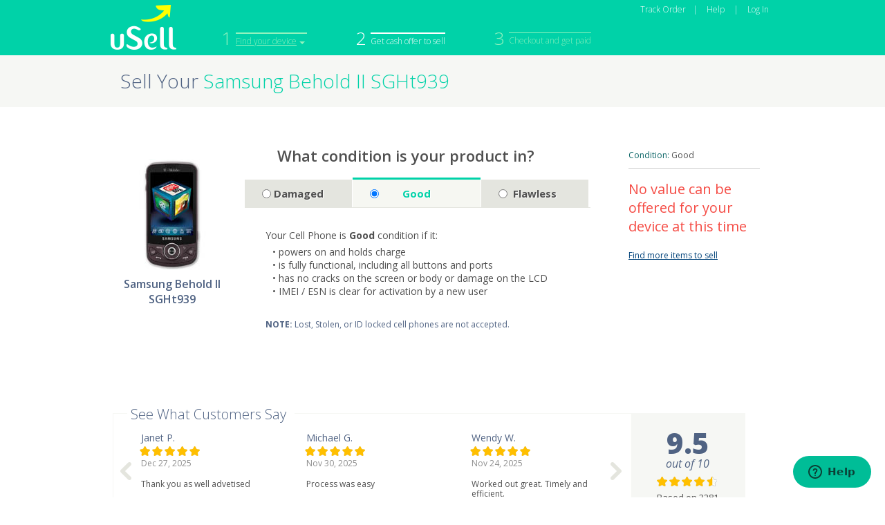

--- FILE ---
content_type: text/html;charset=UTF-8
request_url: https://www.usell.com/sell-samsung-behold-ii-sght939/3217.htm
body_size: 16205
content:



<!DOCTYPE html PUBLIC "-//W3C//DTD XHTML 1.0 Transitional//EN" "http://www.w3.org/TR/xhtml1/DTD/xhtml1-transitional.dtd">
<html xmlns="http://www.w3.org/1999/xhtml">
<head>




<!-- TODO: find a better way to not include affiliate page on google analytics call -->

	<!-- Google Analytics Tracking -->
	<script type="text/javascript">
	  (function(i,s,o,g,r,a,m){i['GoogleAnalyticsObject']=r;i[r]=i[r]||function(){
		  (i[r].q=i[r].q||[]).push(arguments)},i[r].l=1*new Date();a=s.createElement(o),
		  m=s.getElementsByTagName(o)[0];a.async=1;a.src=g;m.parentNode.insertBefore(a,m)
		  })(window,document,'script','//www.google-analytics.com/analytics.js','ga');
	
		//individual web property tracker
		ga('create', 'UA-19248668-8', {'name': 'propertyTracker','cookieDomain': 'none'});
		ga('propertyTracker.require', 'displayfeatures');
		
		ga('propertyTracker.send', 'pageview');
		//rollup across properties tracker
		ga('create', 'UA-19248668-11', {'name': 'rollupTracker','cookieDomain': 'none'});
		ga('rollupTracker.require', 'displayfeatures');
		
		ga('rollupTracker.send', 'pageview');

	</script>
	<!-- Google Analytics tracking END -->


<!-- Google Analytics Tracking convenience functions -->
<script type="text/javascript">
window.GAnalytics = {

	virtualPageView: function(name) {
		if (typeof ga == "function") {
			ga('propertyTracker.send', 'pageview', name);
			ga('rollupTracker.send', 'pageview', name);
		}
	},

	trackEvent: function(category, action, label, value, non_interaction) {
		if (typeof ga == "function") {
			if (label === undefined && value === undefined) {
				ga('propertyTracker.send', 'event', category, action);
				ga('rollupTracker.send', 'event', category, action);
			} else if (value === undefined) {
				ga('propertyTracker.send', 'event', category, action, label);
				ga('rollupTracker.send', 'event', category, action, label);
			} else {
				if (non_interaction === undefined) non_interaction=false;
				ga('propertyTracker.send', 'event', category, action, label, value, non_interaction);
				ga('rollupTracker.send', 'event', category, action, label, value, non_interaction);
			}
		}
	},
	
	dimension:function(name,value){
		if(typeof ga == "function"){
			var dimensionObject={};
			dimensionObject[name] = value;
			ga('propertyTracker.send', 'pageview', dimensionObject);
			ga('rollupTracker.send', 'pageview', dimensionObject);
		}
	},

	/*
		GA E-Commerce tracking methods nested in ECommerce object
	*/
	ECommerce: {
		addTrans: function(orderId, affiliation, total, tax, shipping, city, state, country) {
			if (typeof ga == "function")
			{
				ga('propertyTracker.ecommerce:addTransaction', {'id':orderId,'affiliation':affiliation,'revenue':total,'shipping':shipping,'tax': tax,'city':city,'state':state,'country':country});
				ga('rollupTracker.ecommerce:addTransaction', {'id':orderId,'affiliation':affiliation,'revenue':total,'shipping':shipping,'tax': tax,'city':city,'state':state,'country':country});
				
			}
		},

		addItem: function(orderId, sku, name, category, price, quantity) {
			if (typeof ga == "function")
			{
				ga('propertyTracker.ecommerce:addItem', {'id': orderId,'name': name,'sku': sku,'category': category,'price': price,'quantity': quantity});
				ga('rollupTracker.ecommerce:addItem', {'id': orderId,'name': name,'sku': sku,'category': category,'price': price,'quantity': quantity});
				
			}
		},

		trackTrans: function() {
			if (typeof ga == "function")
			{
				ga('propertyTracker.ecommerce:send');
				ga('rollupTracker.ecommerce:send');
			}
		}
	}
};
</script>

<!-- Start of usell Zendesk Widget script -->
<script>/*<![CDATA[*/window.zEmbed||function(e,t){var n,o,d,i,s,a=[],r=document.createElement("iframe");window.zEmbed=function(){a.push(arguments)},window.zE=window.zE||window.zEmbed,r.src="javascript:false",r.title="",r.role="presentation",(r.frameElement||r).style.cssText="display: none",d=document.getElementsByTagName("script"),d=d[d.length-1],d.parentNode.insertBefore(r,d),i=r.contentWindow,s=i.document;try{o=s}catch(e){n=document.domain,r.src='javascript:var d=document.open();d.domain="'+n+'";void(0);',o=s}o.open()._l=function(){var o=this.createElement("script");n&&(this.domain=n),o.id="js-iframe-async",o.src=e,this.t=+new Date,this.zendeskHost=t,this.zEQueue=a,this.body.appendChild(o)},o.write('<body onload="document._l();">'),o.close()}("https://assets.zendesk.com/embeddable_framework/main.js","usell.zendesk.com");
/*]]>*/</script>
<!-- End of usell Zendesk Widget script -->
<script type="text/javascript">
window.zESettings = {
  webWidget: {
    contactForm: {
      attachments: false
    }
  }
};
</script>

<noscript>
  <meta http-equiv="refresh" content="0; URL=/javascript_disabled.jsp" />
</noscript>
<meta http-equiv="Content-Type" content="text/html; charset=UTF-8" />
<meta name="title" content="Sell Samsung Behold II SGHt939 | Sell Your Old & Used Samsung Behold II SGHt939 for Cash" />
<meta name="description" content="We buy Used or Broken Samsung Behold II SGHt939. Sell Your Samsung Behold II SGHt939 by having our buyers compete. Get Cash for your Samsung Behold II SGHt939 Today!" />
<meta property="og:title" content="uSell.com - The Smart Way to Sell Your Phone"/>
<meta property="og:image" content="http://www.usell.com/images/usell_app_logo.jpg"/>
<meta property="og:description" content="We buy Used or Broken Samsung Behold II SGHt939. Sell Your Samsung Behold II SGHt939 by having our buyers compete. Get Cash for your Samsung Behold II SGHt939 Today!"/>
<meta name="viewport" content="width=982,maximum-scale=1.0" />
<meta name="google-site-verification" content="aO4Wbn2eYuRDNvyCLkhQuNQOZqcEu-2i8OHw0MCalTg" />
<meta name="google-site-verification" content="mmAeqyf8Zb6cSDoEIYCHTr8euasWpCwa8IaLxqnQbJM" />
<meta name="google-site-verification" content="0FTuO2Blftp3fyJacs0si6aswFRknmhEZQtELhkywgA" />


<title>Sell Samsung Behold II SGHt939 | Sell Your Old & Used Samsung Behold II SGHt939 for Cash</title>
<link href='//fonts.googleapis.com/css?family=Open+Sans+Condensed:700|Open+Sans:400italic,400,800,300,600,700,200' rel='stylesheet' type='text/css'>
<link href="/css/describe_offer.css" rel="stylesheet" type="text/css" />
<!--[if IE]>
<script>
/*! matchMedia() polyfill - Test a CSS media type/query in JS. Authors & copyright (c) 2012: Scott Jehl, Paul Irish, Nicholas Zakas. Dual MIT/BSD license */
/*! NOTE: If you're already including a window.matchMedia polyfill via Modernizr or otherwise, you don't need this part */
window.matchMedia=window.matchMedia||(function(e,f){var c,a=e.documentElement,b=a.firstElementChild||a.firstChild,d=e.createElement("body"),g=e.createElement("div");g.id="mq-test-1";g.style.cssText="position:absolute;top:-100em";d.style.background="none";d.appendChild(g);return function(h){g.innerHTML='&shy;<style media="'+h+'"> #mq-test-1 { width: 42px; }</style>';a.insertBefore(d,b);c=g.offsetWidth==42;a.removeChild(d);return{matches:c,media:h}}})(document);

/*! Respond.js v1.1.0: min/max-width media query polyfill. (c) Scott Jehl. MIT/GPLv2 Lic. j.mp/respondjs  */
(function(e){e.respond={};respond.update=function(){};respond.mediaQueriesSupported=e.matchMedia&&e.matchMedia("only all").matches;if(respond.mediaQueriesSupported){return}var w=e.document,s=w.documentElement,i=[],k=[],q=[],o={},h=30,f=w.getElementsByTagName("head")[0]||s,g=w.getElementsByTagName("base")[0],b=f.getElementsByTagName("link"),d=[],a=function(){var D=b,y=D.length,B=0,A,z,C,x;for(;B<y;B++){A=D[B],z=A.href,C=A.media,x=A.rel&&A.rel.toLowerCase()==="stylesheet";if(!!z&&x&&!o[z]){if(A.styleSheet&&A.styleSheet.rawCssText){m(A.styleSheet.rawCssText,z,C);o[z]=true}else{if((!/^([a-zA-Z:]*\/\/)/.test(z)&&!g)||z.replace(RegExp.$1,"").split("/")[0]===e.location.host){d.push({href:z,media:C})}}}}u()},u=function(){if(d.length){var x=d.shift();n(x.href,function(y){m(y,x.href,x.media);o[x.href]=true;u()})}},m=function(I,x,z){var G=I.match(/@media[^\{]+\{([^\{\}]*\{[^\}\{]*\})+/gi),J=G&&G.length||0,x=x.substring(0,x.lastIndexOf("/")),y=function(K){return K.replace(/(url\()['"]?([^\/\)'"][^:\)'"]+)['"]?(\))/g,"$1"+x+"$2$3")},A=!J&&z,D=0,C,E,F,B,H;if(x.length){x+="/"}if(A){J=1}for(;D<J;D++){C=0;if(A){E=z;k.push(y(I))}else{E=G[D].match(/@media *([^\{]+)\{([\S\s]+?)$/)&&RegExp.$1;k.push(RegExp.$2&&y(RegExp.$2))}B=E.split(",");H=B.length;for(;C<H;C++){F=B[C];i.push({media:F.split("(")[0].match(/(only\s+)?([a-zA-Z]+)\s?/)&&RegExp.$2||"all",rules:k.length-1,hasquery:F.indexOf("(")>-1,minw:F.match(/\(min\-width:[\s]*([\s]*[0-9\.]+)(px|em)[\s]*\)/)&&parseFloat(RegExp.$1)+(RegExp.$2||""),maxw:F.match(/\(max\-width:[\s]*([\s]*[0-9\.]+)(px|em)[\s]*\)/)&&parseFloat(RegExp.$1)+(RegExp.$2||"")})}}j()},l,r,v=function(){var z,A=w.createElement("div"),x=w.body,y=false;A.style.cssText="position:absolute;font-size:1em;width:1em";if(!x){x=y=w.createElement("body");x.style.background="none"}x.appendChild(A);s.insertBefore(x,s.firstChild);z=A.offsetWidth;if(y){s.removeChild(x)}else{x.removeChild(A)}z=p=parseFloat(z);return z},p,j=function(I){var x="clientWidth",B=s[x],H=w.compatMode==="CSS1Compat"&&B||w.body[x]||B,D={},G=b[b.length-1],z=(new Date()).getTime();if(I&&l&&z-l<h){clearTimeout(r);r=setTimeout(j,h);return}else{l=z}for(var E in i){var K=i[E],C=K.minw,J=K.maxw,A=C===null,L=J===null,y="em";if(!!C){C=parseFloat(C)*(C.indexOf(y)>-1?(p||v()):1)}if(!!J){J=parseFloat(J)*(J.indexOf(y)>-1?(p||v()):1)}if(!K.hasquery||(!A||!L)&&(A||H>=C)&&(L||H<=J)){if(!D[K.media]){D[K.media]=[]}D[K.media].push(k[K.rules])}}for(var E in q){if(q[E]&&q[E].parentNode===f){f.removeChild(q[E])}}for(var E in D){var M=w.createElement("style"),F=D[E].join("\n");M.type="text/css";M.media=E;f.insertBefore(M,G.nextSibling);if(M.styleSheet){M.styleSheet.cssText=F}else{M.appendChild(w.createTextNode(F))}q.push(M)}},n=function(x,z){var y=c();if(!y){return}y.open("GET",x,true);y.onreadystatechange=function(){if(y.readyState!=4||y.status!=200&&y.status!=304){return}z(y.responseText)};if(y.readyState==4){return}y.send(null)},c=(function(){var x=false;try{x=new XMLHttpRequest()}catch(y){x=new ActiveXObject("Microsoft.XMLHTTP")}return function(){return x}})();a();respond.update=a;function t(){j(true)}if(e.addEventListener){e.addEventListener("resize",t,false)}else{if(e.attachEvent){e.attachEvent("onresize",t)}}})(this);
</script>

<![endif]-->
<!-- [if lte IE 7]>
<style type="text/css">
img, div, a, input { behavior: url(/css/import/iepngfix.htc) }
</style>
<![endif]-->
<!--[if lt IE 7]>
	<link href="/css/usell_ie6.css" rel="stylesheet" type="text/css" />
<![endif]-->


<script src="https://ajax.googleapis.com/ajax/libs/jquery/1.7.2/jquery.min.js" type="text/javascript"></script>
<script src="https://ajax.googleapis.com/ajax/libs/jqueryui/1.8.18/jquery-ui.min.js" type="text/javascript"></script>
<script type="text/javascript">
	if (typeof jQuery == 'undefined') {
	    document.write(unescape("%3Cscript src='https://d3m27v1cbbacwy.cloudfront.net/usell_js/jquery-1.7.1.min.js' type='text/javascript'%3E%3C/script%3E"));
	    document.write(unescape("%3Cscript src='https://d3m27v1cbbacwy.cloudfront.net/usell_js/jquery-ui-1.8.21.custom.min.js' type='text/javascript'%3E%3C/script%3E"));
	}
</script>
<!-- Backbone.js -->
<script src="/js/lib/underscore-min.js"></script>
<script src="/js/lib/backbone.js"></script>
<!-- end backbone -->
<script src="/js/lib/handlebars-0.9.0.pre.5.js"></script>

<!--[if IE]>
	<script type="text/javascript" src="/js/lib/json2.js"></script>
<![endif]-->


<script>
	var AppConfig = {
		key: '2d0yLQW712NTJZW4iDd4',
		apiUrl: 'https://www.usell.com/api/v1',
		webSiteUrl: 'https://www.usell.com/',
		affiliateId: '',
		cookieCreationDateTime: '',
		clickId: '',
		product:{
			id:3217
		}
	};
	
</script>
<script>
if (typeof(EventDispatch) != 'object') {
	var EventDispatch = _.extend({}, Backbone.Events);
}
</script>
<script type="text/javascript" src="/js/offer_details.js"></script>
<script type="text/javascript" src="/js/describe_offer.js"></script>

<script>
Handlebars.registerHelper('fullstar', function(object) {

	if (object.averageRating != null) {
	  return new Handlebars.SafeString( Math.floor(object.averageRating) );
	} else {
	  return new Handlebars.SafeString( Math.floor(object) );
	}
});
</script>
<script>
Handlebars.registerHelper('formatValue', function(object) {
	var formattedValue;
	
	if(object.indexOf('.') != -1){
		var cents = object.split('.')[1];
		var dollars = object.split('.')[0];
		formattedValue = dollars + '<span class="small-price">.' + cents + '</span>';
	}else{
		var dollars = object;
		formattedValue = dollars + '<span class="small-price">.00</span>';
	}
	return new Handlebars.SafeString(formattedValue);
});
</script>
<script>
Handlebars.registerHelper('partialstar', function(object) {
	var averagerating = 0;
	if (object.averageRating != null) {	
		averagerating = object.averageRating.toFixed(2);
	} else {
		averagerating = parseFloat(object).toFixed(2);
	}
	decimal = parseInt(averagerating.substring(2));
	if(decimal > 75){
		decimal = 3;
	}else if((decimal < 75) && (decimal >= 50)){
	 	decimal = 2;
	}else if(decimal >= 25 && decimal > 0){
	 	decimal = 1;
	}else{
	 	decimal = 0;
	}
	return decimal;
});
</script>
<script>
Handlebars.registerHelper('toLowerCase', function(value) {
    if(value) {
        return new Handlebars.SafeString(value.name.toLowerCase());
    } else {
        return '';
    }
});
</script>
<script>
Handlebars.registerHelper('replaceSpecialCharacters', function(value) {
	if(value) {
        return new Handlebars.SafeString($.trim(value).replace(/[^\w]/g, '-').toLowerCase());
    } else {
        return '';
    }
});
</script>

<script id="offer-details-template" type="text/x-handlebars-template">
<h2>What's included when I accept this offer?</h2>
{{#offer}}
	{{#partner}}
<div style="float:left;padding-left:10px;">
	<div class="logo">
		<span class="image-spacer"></span>
		<img src="{{imageUrl}}"/>
	</div>
	<div class="overlay_customer_ratings">
		<div class="detail_row">
			<div class="rating_stars partner_review_link" data-partner-id="{{id}}" style="cursor:default;">
				<div class="stars_{{{fullstar averageRating}}}"></div><div class="partialstar_{{{partialstar averageRating}}}"></div>
			</div>
			<div class="reviews_num partner_review_link" data-partner-id="{{id}}" onclick="window.open('/buyer/profile/{{name}}/{{id}}.htm','_blank')">{{totalReviews}} Reviews</div>
		</div>
	</div>
	<a href="/buyer/profile/{{name}}/{{id}}.htm" target="_blank" class="review-link">Read full reviews</a>
</div>
<div style="float:left;width:258px;padding-top:25px;">
	<div class="overlay_price">
		<div class="overlay_submit_btn offer_actions"></div>
		<div class="price" style="float:right;">
		<div class="cash-offer">Cash Offer</div>
		<span class="small-price">&#36;</span>{{{formatValue ../value}}}</div>
		<div class="clear"></div>
	</div>
</div>
<div class="clear"></div>
	{{/partner}}
{{/offer}}

<div class="details_head"><p>SHIPPING METHOD</p></div>
<div class="detail_row" style="margin-top:15px;margin-bottom:15px;">
	{{#if offerDetails.needsShippingKit}}
	<div class="shipping_kit_icon details_icon"></div>
	<div class="overlay_shipping_info">
		<div class="title">Free Postage-paid Shipping Kit</div>
		<div class="description">A Free Postage-paid Shipping Kit will be sent to you in the mail.</div>
	</div>
	{{else}}
 	<div class="shipping_label_icon details_icon"></div>
	<div class="overlay_shipping_info">
		<div class="title">Free Postage-paid Shipping Label</div>
		<div class="description">A Free Postage-paid Shipping Label will be provided for you to print and send in your package.</div>
	</div>
	{{/if}}
</div>

<div class="detail_row">
	<div style="width:440px;">
		<div class="detail_col detail_col_left">
			<div class="details_head"><p>PAYMENT OPTIONS OFFERED</p></div>
			<div class="paypal_icon details_icon">PayPal</div><div style="float:left;width:36px;padding-top:22px;text-align:center;">or</div><div class="check_icon details_icon">Check</div>
			<div class="clear"></div>
		</div>
		<div class="detail_col">
			<div class="details_head"><p style="padding-left:30px;">FREE RETURN SHIPPING</p></div>
			<div class="free_return_icon details_icon"></div><div class="description" style="float:left;width:112px;margin-left:12px;margin-top:4px;">Free Return Shipping if Product Assessment Does Not Match</div>
			<div class="clear"></div>
		</div>
	</div>
</div>
<div class="detail_row">
	<div class="detail_col detail_col_left" style="padding-bottom: 10px;margin-bottom: 10px;">
		<div class="details_head"><p>TIME TO PAYMENT ISSUED</p></div>
		<div class="description" style="margin-left:15px;margin-top:4px;width:170px;"><span>{{offerDetails.timeToPayment}}</span> upon receipt of your package</div>
	</div>
	<div class="detail_col">
		<div class="details_head"><p style="padding-left:30px;">PERSONAL DATA REMOVAL</p></div>
		<div class="description" style="margin-left:30px;margin-top:4px;width:170px;">Includes Data Removal</div>
	</div>
</div>

</script> 
<script>
$(document).ready(function() {
	var header_text = $('#page_title h1 span').text();
	var header_length = header_text.length;
	if($.browser.msie){
		var max_length = 44;
	}else{
		var max_length = 54;
	}
	if(header_length > max_length){
		var extra_chars = header_length - max_length;
		var new_text = header_text.substring('0', max_length);

		$('#page_title h1 span').text(new_text + '...');
		
	}
	
	var step1 = jQuery("#progressbar .progress_step1");
	var step2 = jQuery("#progressbar .progress_step2");
	
		step1.css("cursor","pointer");
		step1.parent().addClass('selectable');
		step2.parent().addClass('active');
	
	$('.progress_find_device select').change(function(){
		var url = $(this).val();
		
		if(url != ''){
			window.location.href= url;
		}
		
	});
	$("#describe_form input:radio, .condition_label, .condition_answer").click(function() {
		var condition = null;
		if (this.tagName == "LABEL") {
			condition = this.innerText;
		} else if (this.tagName == "INPUT"){
			condition = this.id;
		} else if (this.tagName == "DIV") {
			condition = $(this).find("input:radio").attr("id");
		}
		
		window.GAnalytics.trackEvent("DescribeProduct", condition, 'cell phone', 1);
	});
});

</script>









		<script type='text/javascript'>
		var googletag = googletag || {};
		googletag.cmd = googletag.cmd || [];
		(function() {
		var gads = document.createElement('script');
		gads.async = true;
		gads.type = 'text/javascript';
		var useSSL = 'https:' == document.location.protocol;
		gads.src = (useSSL ? 'https:' : 'http:') + 
		'//www.googletagservices.com/tag/js/gpt.js';
		var node = document.getElementsByTagName('script')[0];
		node.parentNode.insertBefore(gads, node);
		})();
		</script>
		
		<script type='text/javascript'>
		googletag.cmd.push(function() {
		googletag.defineSlot('/22855043/Describe_Phone_Box', [300, 250], 'div-gpt-ad-1362518014509-0').addService(googletag.pubads());
		googletag.defineSlot('/22855043/Describe_Phone_Leaderboard', [728, 90], 'div-gpt-ad-1362518014509-1').addService(googletag.pubads());
		googletag.defineSlot('/22855043/Describe_Phone_Masthead', [728, 90], 'div-gpt-ad-1362518014509-2').addService(googletag.pubads());
		googletag.pubads().enableSingleRequest();
		googletag.enableServices();
		});
		</script>
 			


</head>

<body id="describe_product">
	<div id="overlay_mask" onclick="window.closeOverlay()">&nbsp;</div>
<div id="overlay_container" style="margin-top:0px;"></div>
<div id="site">
	






<script>
	function createCookie(name,value,days){var expires;if(days){var date=new Date();date.setTime(date.getTime()+(days*24*60*60*1000));expires="; expires="+date.toGMTString();}else{expires="";}document.cookie=name+"="+value+expires+"; path=/";}function readCookie(name){var testCookieName=name+"=";var cookieParams=document.cookie.split(";");for(var i=0;i<cookieParams.length;i++){var param=cookieParams[i];while(param.charAt(0)==" "){param=param.substring(1,param.length);}if(param.indexOf(testCookieName)==0){return param.substring(testCookieName.length,param.length);}}return null;}function eraseCookie(name){createCookie(name,"",-1);}function areCookiesEnabled(){var isCookieEnabled=false;createCookie("testCookie","uSellTestCookie",1);if(readCookie("testCookie")!=null){isCookieEnabled=true;eraseCookie("testCookie");}return isCookieEnabled;}if(!areCookiesEnabled()){if(document.getElementById("errorPage")==null||document.getElementById("errorPage")==undefined){location.href="/cookiesBlockedMessage.htm";}}
</script>

<script src="/js/header.js" type="text/javascript"></script>
<!--[if gt IE 6]>
<style>
.li-item{
line-height: 20px !important;
}
</style>
<![endif]-->
<link href="/css/homev2.css" rel="stylesheet" type="text/css" />
<div id="header_container">
	<div id="header">
		<div id="header_logo">
			<a href="/"></a>
		</div>
		
		
		<div id="progressbar">
			<ul>
				<li class="progress_find_device">
					<div class="categories_progress_dropdown">
						<div class="arrow_down"></div>
						<select>
							<option value="">--All Categories--</option>
							<option value="/sell/iphone/">Sell iPhones</option>
							<option value="/sell/cell-phone/">Sell Cellphones</option>
							<option value="/sell/ipod/">Sell iPods</option>
							<option value="/sell/ipad/">Sell iPads</option>
							<option value="/sell/tablet/">Sell Tablets</option>
							<option value="/sell/macbook/">Sell Macbooks</option>
							<option value="/sell/game-console/">Sell Game Consoles</option>
						</select>
					</div>
					<span class="progress_number">1</span><div class="progress_btn_container progress_step1"><span>
					
						<a href="/sell/cell-phone/samsung/t-mobile/">Find your device</a>
					
					
					</span></div>
				</li>
				<li class="progress_choose_offer"><span class="progress_number">2</span><div class="progress_btn_container progress_step2"><span>Get cash offer to sell</span></div></li>
				<li class="progress_checkout"><span class="progress_number">3</span><div class="progress_btn_container progress_step3"><span>Checkout and get paid</span></div></li>			
			</ul>
		</div>
		
		
		
		<div>
			
			
			<script type="text/javascript">
	  			window.userIsLoggedIn = false;
			</script>
			<div class="account_header_nav">
				<ul>
					<li><a href="/track.htm">Track Order</a><span class="spacer1">|</span></li>
					<li><a href="https://support.usell.com/hc/en-us">Help</a> <span class="spacer1">|</span></li>
					<li><a class="usell_login_link" href="#">Log In</a></li>
				</ul>
			</div>

			
			
			
			
			</div>
		<div class="clear"></div>
	</div>
	<nav class="hide-nav" id="header_main_nav">
		<div class="menu_container">
			
			<div class="right_nav">
				<ul>
					<li><a href="/sell/iphone/">iPhone</a></li>
					<li><a href="/sell/cell-phone/">Cell Phone</a></li>
					<li><a href="/sell/ipad/">iPad</a></li>
				</ul>
				<ul>
					<li><a href="/sell/macbook/">Macbook</a></li>
					<li><a href="/sell-apple-computer.htm">Apple Computer</a></li>
					<li><a href="/sell/apple-watch/">Apple Watch</a></li>	
					
					
				</ul>
				<ul>
					<li><a href="/sell/ipod/">iPod</a></li>
					<li><a href="/sell/tablet/">Tablet</a></li>
					<li><a href="/sell/game-console/">Game Console</a></li>
				</ul>
				<ul>
					<li><a href="/sell/camera/">Camera</a></li>
					<li><a href="/sell-computer.htm">Computer</a></li>
					<li><a href="/sell-tech.htm">Other Tech</a></li>
				</ul>
				
				<ul>
					<li><a href="/bulk-sale.htm">Sell in Bulk</a></li>
				</ul>
				<ul>
					
				</ul>
			</div>
			<div class="clear"></div>
		</div>
	</nav>
</div>





	

	
 			

 
<div id="content_container">
	<div id="title_container">
		<div id="page_title"><h1>Sell Your <span>Samsung Behold II SGHt939</span></h1></div>
	</div>	
    <div id="content">
    	<div id="left_side">
    			<div id="product_img" align="center" height="170" width="100%" >
    				<img alt="Sell Samsung Behold II SGHt939 at uSell.com" src="https://d3m27v1cbbacwy.cloudfront.net/productImagesV2/3217.jpg"  style="max-width:170px;"/>
    			</div>
    			<h1>Samsung Behold II SGHt939</h1>
    	</div>
    	<div id="right_side">
    		<!-- server populate form -->
    <div class="form_block">
   	<div id="describe_form_container">
   	<a name="basic-info"></a>
		<form id="describe_form" method="get" action="/offers/samsung-behold-ii-sght939/3217.htm?">
		
		<div id="cond_q">
			<p class="cond_q_text">What condition is your product in?</p>
			<div class="condition_answer_wrapper">
			
				<div class="condition_answer condition_answer-41 tooltip" data-condition-id="41" data-product-id="3217" data-condition-name="Damaged">
					<label><input type="radio" name="condition" value=""/>Damaged</label>
				</div>
			
				<div class="condition_answer condition_answer-42 tooltip active" data-condition-id="42" data-product-id="3217" data-condition-name="Good">
					<label><input type="radio" name="condition" value="" checked/>Good</label>
				</div>
			
				<div class="condition_answer condition_answer-43 tooltip" data-condition-id="43" data-product-id="3217" data-condition-name="Flawless">
					<label><input type="radio" name="condition" value=""/>Flawless</label>
				</div>
			
			 	<div class="clear"></div>
			</div>
			
			<div class="condition-description condition-41" style="display:none;">
				
		    		Your Cell Phone is <b>Damaged</b> condition if any of these are true:
	    		
	    		
	    		<div class="tooltip-extend">
		    		<ul style='margin:5px 10px;'>
		    		
						<li style="font-family: 'Open Sans', sans-serif;">&bull; it does not power on or hold charge</li>
					
					
						<li style="font-family: 'Open Sans', sans-serif;">&bull; it has a damaged LCD (discoloration, dead pixels, etc) or has a crack on the body or screen</li>
					
					
						<li style="font-family: 'Open Sans', sans-serif;">&bull; it is not 100% functional</li>
					
					
						<li style="font-family: 'Open Sans', sans-serif;">&bull; it has water damage</li>
		    		
		    		</ul>
	    		</div>
	    		
		    		<div class="disclaimer"><b>NOTE:</b> Lost, Stolen, or ID locked cell phones are not accepted. If your phone is cracked in half, bent or missing parts, it may receive a lower offer.</div>
		   		
			</div>
			
			<div class="condition-description condition-42" style="">
				
		    		Your Cell Phone is <b>Good</b> condition if it:
	    		
	    		
	    		<div class="tooltip-extend">
		    		<ul style='margin:5px 10px;'>
		    		
						<li style="font-family: 'Open Sans', sans-serif;">&bull; powers on and holds charge</li>
					
					
						<li style="font-family: 'Open Sans', sans-serif;">&bull; is fully functional, including all buttons and ports</li>
					
					
						<li style="font-family: 'Open Sans', sans-serif;">&bull; has no cracks on the screen or body or damage on the LCD</li>
					
					
						<li style="font-family: 'Open Sans', sans-serif;">&bull; IMEI / ESN is clear for activation by a new user</li>
		    		
		    		</ul>
	    		</div>
	    		
		    		<div class="disclaimer"><b>NOTE:</b> Lost, Stolen, or ID locked cell phones are not accepted.</div>
		   		
			</div>
			
			<div class="condition-description condition-43" style="display:none;">
				
		    		Your Cell Phone is <b>Flawless</b> condition if it:
	    		
	    		
	    		<div class="tooltip-extend">
		    		<ul style='margin:5px 10px;'>
		    		
						<li style="font-family: 'Open Sans', sans-serif;">&bull; appears to be new out of the box or still in its original package</li>
					
					
						<li style="font-family: 'Open Sans', sans-serif;">&bull; has absolutely no scratches, scuffs or other marks</li>
					
					
						<li style="font-family: 'Open Sans', sans-serif;">&bull; is fully functional, including all buttons and ports</li>
					
					
						<li style="font-family: 'Open Sans', sans-serif;">&bull; IMEI / ESN is clear for activation by a new user</li>
		    		
		    		</ul>
	    		</div>
	    		
		    		<div class="disclaimer"><b>NOTE:</b> Lost, Stolen, or ID locked cell phones are not accepted.</div>
		   		
			</div>
			
			<div class="clear"></div>
		</div>	
		</form>
		<div id="evaluation_disclaimer">
    		An accurate evaluation makes the process go faster. If our buyers think your Samsung Behold II SGHt939 is in better or worse condition than you state, they'll send you a revised offer.
    	</div>
   	</div>
    </div>				
    				<!--  end server populated form -->
    	<div id="offer-panel" class="hide">
    		<div class="offer-loader-button"><img src="/images/radial_loader.gif"/></div>
    		<div class="condition-name"><span>Condition:</span> Good</div>
    		<div class="offer-info-wrapper">
	    		<div class="cash-title">Your cash offer:</div>
	    		<div class="offer-value">
	    			
	    			<span>$</span><span>.00</span>
	    			
	    		</div>
				<div class="damaged-disclaimer">Damaged prices vary based on whether your device powers on</div>
	    		<div class="buyer-info">
	    		
	    			<div class="tooltip-trigger usell_tooltip_anchor" style="width:38px;height:38px;position:absolute;top:0px;left:0px;">
	    				<div class="bestmatch-tooltip usell_tooltip"><div class="right-top-arrow"></div>Best match is based on price offered and reviews</div>
	    			</div>
	    			
	    				<div class="title">Buyer:</div>
	    			
	    			<div class="buyer-name"></div>
	    			<div class="see-details"><a href="" class="see-details-btn" data-partner-id="" data-offer-value="" data-imageurl="" data-average-rating="" data-total-reviews="" data-partner-name="">see details</a></div>
	    		</div>

	    		<form action="/checkout.htm" method="post" class="get-paid-form" id="describe-offer-form">
					<input type="hidden" name="productId" value="3217"/>
					<input type="hidden" name="productConditionId" value="42"/>
					<input type="hidden" name="buyerId" value=""/>
					<input type="hidden" name="offer" value=""/>
					<button class="select_btn offer_select get-paid-btn" type="submit" 
						data-offer-value=""
						data-product-id="3217"
						data-partner-id="" 
					    data-price-rank="" 
					    data-bestmatch-rank="" 
					    data-answer-id="42"/><span>Get Paid</span></button>
				</form>
				
				
					
					<a id="more_products_action" class="offers-link hide" href="/offers/samsung-behold-ii-sght939/3217.htm?answerIds=42" data-product-name="samsung-behold-ii-sght939" data-product-id="3217" data-condition-id="42">
		    			0 offers up to $.00 
		    		</a>
	    		<div>
	    	</div>
	    	</div>
    	</div>
    	<div class="no-offers">
    		<div class="condition-name"><span>Condition:</span> Good</div>
    		<div class="no-offers-msg">
    			No value can be offered for your device at this time
    		</div>
    		<a class="find-more" href="/">Find more items to sell</a>
    	</div>
    	<div class="clear"></div>
    	</div>
    	<div class="clear"></div>
	</div><!-- End content -->
	
	
	
	
	<!-- Experiment: Show reviews widget as per US2209 -->
	<div id="offer-testimonials-test"></div>
	
	<script id="offer-testimonials-test-template" type="text/x-handlebars-template">
		<h2>See What Customers Say</h2>
		<div class="wrapper">
			<div id="test-reviews-slider">
				<span class="left-arrow arrow"></span>
				{{#reviews}}
				<div class="test-review-item {{#if hide}}hide{{/if}}">
					<p class="name">{{name}}</p>
					<span class="star_group">
		       			{{#times ratingFullStar}}
							<div class="star10_small"></div>
						{{/times}}
						{{#if ratingPartialStar}}
							<div class="star{{ratingPartialStar}}_small"></div>
						{{/if}}
						{{#times ratingEmptyStar}}
							<div class="star0_small"></div>
						{{/times}}
					</span>
					<p class="date">{{date}}</p>
					<div class="comment"><p>{{comment}}</p></div>
				</div>
				{{/reviews}}
				<span class="right-arrow arrow"></span>
				
				<a class="reviews-link" href="/reviews.htm" target="_blank">See more reviews</a>
			</div>
			
			<div id="rr-summary">
				<div class="average">
					<p>{{overallRating}}</p>
					<span>out of 10</span>
				</div>
				<div class="stars_count">
					<span class="star_group">
		       			{{#times overallRatingFullStar}}
							<div class="star10_small"></div>
						{{/times}}
						{{#if overallRatingPartialStar}}
							<div class="star{{overallRatingPartialStar}}_small"></div>
						{{/if}}
						{{#times overallRatingEmptyStar}}
							<div class="star0_small"></div>
						{{/times}}
					</span>
					<p>Based on {{overallReviews}}<br />Reseller Ratings</p>
				</div>
			</div>			
		</div>
	</script>
		
	<script src="/js/usell_reviews.js" type="text/javascript"></script>
	<script src="/js/offer_testimonials.js" type="text/javascript"></script>
	
	<!-- /end Experiment: Show reviews widget as per US2209 -->
	
</div>
	
   		<div id="wrong_find_disclaimer">
   			<div id="wrong_find_disclaimer_content">
   				If you weren't looking to sell your Samsung Behold II SGHt939 you can still find the cell phone of your choice, by starting your search here to <a href="/sell/cell-phone/">sell cell phones</a>
   			</div>
   		</div>
    
    
    
    
    
    <!-- Extole -->
	<script src="//tags.extole.com/350088/core.js"></script>
	<!-- End Extole -->
	






<div id="footer">
	<div id="footer_top_container">
		<div class="footer_top">
			<div class="footer_slogan">The Most Money For The Least Effort</div>
			<div class="top_features">
				<div class="feature_container feature1">
					<div class="feature_icon payment_icon"></div>
					<div class="feature">Quick Payment</div>
				</div>
				<div class="feature_container feature2">
					<div class="feature_icon shipping_icon"></div>
					<div class="feature">Free Shipping</div>
				</div>
				<div class="feature_container feature3">
					<a href="http://support.usell.com"></a>
					<div class="feature_icon support_icon"></div>
					<div class="feature">Customer Support</div>
				</div>
			</div>
			
		</div>
		
		<!-- Include ad only if the page is a drill downpage, describe page, offers page for a recycle page. -->
		<!--  
		<div style="padding-bottom:20px!important;padding-top:20px!important;">
			
		</div>
		 -->
	</div>

	
	<div id="footer_middle_container" class="holiday-usell-green">
	<div id="footer_middle">
			<div class="sell_your_stuff_col">
				<h3>SELL YOUR STUFF</h3>
				<ul class="first_col">
					<li><a href="/sell/iphone/">iPhones</a></li>
					<li><a href="/sell/ipad/">iPads</a></li>
					<li><a href="/sell/tablet/">Tablets</a></li>
				</ul>
				<ul class="last_col">
					<li><a href="/sell/ipod/">iPods</a></li>
					<li><a href="/sell/cell-phone/">Cell Phones</a></li>
					<li><a href="/bulk-sale.htm">Bulk Sales</a></li>
				</ul>
				<div class="clear"></div>
			</div>
			<div class="about_us_col">
				<h3>ABOUT US</h3>
				<ul>
					<li><a href="/how-it-works.htm">How it Works</a></li>
					<li><a href="/about.htm">Company</a></li>
					<li><a href="http://irdirect.net/USEL/corporate_overview?title_override=IR%20Overview">Investors</a></li>
					<li><a href="/press.htm">Press &amp; Media</a></li>
					<li><a href="/reviews.htm">Testimonials</a></li>
				</ul>
			</div>
			<div class="support_col">
				<h3>SUPPORT</h3>
				<ul>
					<li><a href="http://support.usell.com">Help Center</a></li>
					<li><a class="" href="/track.htm">Track Order</a></li>
					<li><a class="usell_zenbox_tab" target="_blank" href="https://support.usell.com/hc/en-us/requests/new">Contact Us</a></li>
					<li><a href="/we-buy-old-cell-phones.htm">Meet Our Buyers</a></li>
					<li><a target="_blank" href="https://support.usell.com/hc/en-us/articles/203989383-Do-you-want-to-source-inventory-in-high-quantities">Become a Buyer</a></li>
				</ul>
			</div>
			<div class="connect_with_us_col">
				<h3>CONNECT WITH US!</h3>
				<div>
					<div class="sub_title">Sign up to receive email updates.</div>
					<form id="footer_connect_form" action="/ajax/newsletter-signup.htm">
						<input type="text" name="footer_email" id="footer_email" placeholder="Enter your email"/>
						<input type="submit" value="Subscribe"/>
						<div id="footer_email_error">Please enter a valid email.</div>
					</form>
				</div>
				<div class="social_icons">
					<div class="facebook"><a href="//www.facebook.com/usellnow" target="_blank"></a></div>
					<div class="twitter"><a href="//www.twitter.com/usell" target="_blank"></a></div>
					<div class="google_plus"><a href="https://plus.google.com/104994360853311877833" rel="publisher" target="_blank"></a></div>
					<div class="clear"></div>
				</div>
			</div>
			<div class="clear"></div>
		</div>
	</div>
	<div id="popular_search_container" class="holiday-usell-green">
			<div id="popular_search_tab_wrapper">
				<div id="popular_search_tab_container">
					<div id="popular_search_tab">Popular Searches</div>
				</div>
			</div>
			<div id="popular_search_content">
				<ul class="first_col">
					<li><a href="/sell/iphone/">Sell Your iPhone</a></li>
					<li><a href="/sell/cell-phone/">Sell Cell Phone</a></li>
					<li><a href="/sell/iphone/iphone-6/">Sell iPhone 6</a></li>
					<li><a href="/sell/iphone/iphone-5s/">Sell Your iPhone 5s</a></li>
					<li><a href="/sell/iphone/iphone-5/">Sell Your iPhone 5</a></li>
					<li><a href="/sell/iphone/iphone-4/">Sell Your iPhone 4</a></li>
					<li><a href="/sell/iphone/iphone-4s/">Sell Your iPhone 4s</a></li>
					<li><a href="/sell/ipad/">Sell Your iPad</a></li>
				</ul>
				<ul>
					<li><a href="/sell/cell-phone/samsung/">Sell Your Samsung</a></li>
					<li><a href="/sell/tablet/">Sell Tablets</a></li>
					<li><a href="/tradein/verizon/">Verizon Trade In</a></li>
					<li><a href="/tradein/at-t/">AT&T Trade In</a></li>
					<li><a href="/sell/ipad/">Apple iPad Trade In</a></li>
					<li><a href="/sell/iphone/">iPhone Trade In</a></li>
					<li><a href="/sell/cell-phone/blackberry/">Sell Your Blackberry</a></li>
					<li><a href="/tradein/t-mobile/">T-Mobile Trade-in</a></li>
				</ul>
				<ul>
					<li><a href="/sell/cell-phone/htc/">Sell Your HTC</a></li>
					<li><a href="/sell/ipod/">Sell Your iPod</a></li>
					<li><a href="/sell/tablet/amazon/">Sell Your Kindle</a></li>
					<li><a href="/sell/macbook">Sell Your MacBook</a></li>
					<li><a href="/sell/cell-phone/">Cash for Old Phones</a></li>
					<li><a href="/sell/mp3-player/">Sell MP3 Players</a></li>
					<li><a href="/tradein/sprint/">Sprint Buyback</a></li>
					<li><a href="/sell/cell-phone">Sell Your Cell Phone</a></li>
				</ul>
				<ul class="last_col">
					<li><a href="/recycle/cell-phones.htm">Recycle Cell Phones</a></li>
				</ul>
				<div class="clear"></div>
			</div>
		</div>
	<div id="footer_bottom_container">
			<div id="footer_bottom">
				<div id="usell_for_good_container">
					<div id="usell_for_good_logo"></div>
					<div id="devices_saved_container">
						<div id="devices_saved" class="usell_for_good_counter">
							<span>7</span><span>1</span><span>4</span>,<span>3</span><span>6</span><span>6</span>
							
						</div>
						<div id="devices_saved_title" class="counter_title">Devices Saved <span>from</span> <span class="bold_span">Landfills</span></div>
					</div>
					<div id="dollars_earned_container">
						<div id="dollars_earned" class="usell_for_good_counter">
							<span>$</span><span>5</span><span>1</span>,<span>7</span><span>4</span><span>8</span>,<span>7</span><span>9</span><span>4</span>
						</div>
						<div id="dollars_earned_title" class="counter_title">Dollars Earned <span>by</span> <span class="bold_span">Our Customers</span></div>
					</div>
					<div class="clear"></div>
			</div>
		<div id="social_copyright">
			<div id="usell_social_media"></div>
			<div id="copyright">
			<div id="usell_year">&copy; <span>uSell.com 2026</span></div>
			<ul>
				<li class="first_item"><a href="/siteMap.htm">Site Map</a></li>
				<li class="last_item"><a href="/legal.htm">Legal</a></li>
<!-- 				<li class="last_item"><a href="http://irdirect.net/USEL/corporate_overview?title_override=IR%20Overview">Investors</a></li>
 -->			</ul>
			<div class="clear"></div>
			All Rights Reserved.
			</div>
		</div>
		<div id="security_seals">
			<div class="title">Customer Security Guaranteed:</div>
			<div style="float:left;padding-top:11px;height:50px;">
				<span id="siteseal"><script async type="text/javascript" src="https://seal.godaddy.com/getSeal?sealID=7yGQcJhtIX6jvsBv8AyYLitwV9zfBP7cmm4Nt06CHUBzCePQZGRR4dF8"></script></span>
			</div>
			<div class="reseller_rating_seal">
				<a href="https://www.resellerratings.com" onclick="window.open('https://seals.resellerratings.com/landing.php?seller=55363','name','height=760,width=780,scrollbars=1'); return false;">
				<img style='border:none;width:90px;height:auto;' src='//seals.resellerratings.com/seal.php?seller=55363' /></a>
			</div>
		</div>
		<div class="clear"></div>
	</div>
</div>
</div>
<script>
//make admin dropdown touch friendly for tablets
$(document).ready(function() {
	var dropDownVisible = false;
	
	if(window.isMobileUserAgent() != null){
    $('.account_header_btn').bind('click',function(e) {   
        
		if(dropDownVisible){
			$(this).css('overflow','hidden');
			$('.account_dropdown_menu').css({opacity:'0'});
			$(this).css('background','#00d2a8');
			dropDownVisible = false;
		}else{
			$(this).css('overflow','visible');
			$('.account_dropdown_menu').css({opacity:'1'});
			$(this).css('background','#0c6667');
			dropDownVisible = true;
		}
        
    });
	}
});
</script>
<script>
/* FOOTER UI JS */
 $(document).ready(function(){
	//hide popular search links on load
	var initialHeight = $('#popular_search_content').height();
	$('#popular_search_content').addClass('close_element');
	$('#popular_search_content ul').addClass('transform_list');
	
	//show popular search links on click
	$('#popular_search_tab').click(function(e){
		var _this = $(e.target);
		var popular_search = $('#popular_search_content');
		popular_search.height(initialHeight+30);
		
		
		if(popular_search.hasClass('close_element')){
			_this.addClass('active');
			$('#popular_search_content').removeClass('close_element');
			$('#popular_search_content ul').each(function(i){
				var _element = $(this);
				window.setTimeout(function(){
					_element.removeClass('transform_list');
				},80 * i);
			});
		}else{
			var list_length = $('#popular_search_content ul').length;
			
			_this.removeClass('active');
			$('#popular_search_content ul').each(function(i){
				var _element = $(this);
				window.setTimeout(function(){
					_element.addClass('transform_list');
					
					if(list_length - i <= 1){
						$('#popular_search_content').addClass('close_element');
					}
				},80 * i);
				
			});
			
		}

	});
	
	//ajax form submission
	var submit_footer_subscribe = function(e){
		var _this = $(e.target);
		var actionUrl = _this.attr('action');
		var emailPattern = /^([a-zA-Z0-9_\-\.]+)@((\[[0-2]{1}[0-5]{1}[0-5]{1}\.[0-2]{1}[0-5]{1}[0-5]{1}\.[0-2]{1}[0-5]{1}[0-5]{1}\.)|(([a-zA-Z0-9\-]+\.)+))([a-zA-Z]{2,4}|[0-2]{1}[0-5]{1}[0-5]{1})(\]?)$/; 
		var emailField = _this.children('#footer_email');
		var submitBtn = _this.children('input[type="submit"]');
		
		e.preventDefault();
		$('#footer_email_error').hide();
		submitBtn.attr('disabled','disabled');
		//validate
		if(emailField.val() != '' && emailPattern.test(emailField.val())){
			$.ajax({
				url:actionUrl,
				type:'post',
				data: {email: $.trim($('#footer_email').val()), source : 'FULL_SITE_FOOTER'},
				error:function(){
					//alert('not submitted successfully to:' + actionUrl);
				},
				success:function(data){
					$('.connect_with_us_col .sub_title').after('<div style="width:150px;font-size:12px;color:white;">THANK YOU FOR CONNECTING WITH US!</div>');
					$('#footer_connect_form').hide();
				}
			});
		}else{
			$('#footer_email_error').show();
			submitBtn.removeAttr('disabled');
		}
		
	};
	
	$('#footer_connect_form').submit(submit_footer_subscribe);
 });
</script>
<script type="text/javascript">

if (typeof(window.onerror)!=='undefined') {
	window.onerror = function(message, file, lineNumber) {
		// Capture error events via GA _trackEvent
		window.GAnalytics.trackEvent("window.onError", file+":"+lineNumber, message+"", 0, true);
	};
}

if (typeof console == "undefined") {
    window.console = {
        log: function () {}
    };
}

window.isMobileUserAgent = function() {
	var ua = navigator.userAgent;
	var chk = {
	  iphone: ua.match(/(iPhone|iPod|iPad)/),
	  blackberry: ua.match(/BlackBerry/),
	  android: ua.match(/Android/)
	};
	return (chk.android || chk.iphone || chk.blackberry);
};

window.AlreadyLoadedFiles = new Array();

window.lazyLoadJS = function(jsFile, callback) {

	// be sure to load files once
	for (var i=0;i<window.AlreadyLoadedFiles.length;i++) {
		if (window.AlreadyLoadedFiles[i]==jsFile) {
			callback();
			return;
		}
	}
	window.AlreadyLoadedFiles.push(jsFile);
	var script_tag = document.createElement('script');
	script_tag.setAttribute("async", "true");
	script_tag.setAttribute("type","text/javascript");
	script_tag.setAttribute("src", jsFile);

	if (typeof(callback) !== 'undefined') {
		if (script_tag.readyState) {
			script_tag.onreadystatechange = function () { // Same thing but for IE
				if (script_tag.readyState == 'complete' || script_tag.readyState == 'loaded') {
					script_tag.onreadystatechange=null;
			    	callback();
				}
			}
		}else{
			script_tag.onload = function() { // Other browsers
				callback();
			};
		};
	}
    (document.getElementsByTagName("head")[0] || document.documentElement).appendChild(script_tag);
};

window.loadHandlebarsTemplate = function( options, callback ){

	if (typeof(Handlebars)==='undefined') {
		$.get("/js/lib/handlebars-0.9.0.pre.5.js", function() {
			loadHandlebarsTemplate(options, callback);
		});
		return false;
	} else {
		// Make sure utilized Handlebars.helpers are defined
		if (typeof Handlebars.helpers.times==='undefined') {
			Handlebars.registerHelper('times', function(n, block) {
			    var accum = '';
			    for(var i = 0; i < n; ++i)
			        accum += block.fn(i);
			    return accum;
			});
		}
	}

	if (typeof(options.data)==='undefined') options.data={};
	
    $.get(options.path, function(_templateSrc) {
    	
    	var source    = _templateSrc;
        var template  = Handlebars.compile(source);
        var templateHTML = template(options.data);
        options.el.html(templateHTML);
        if (typeof(callback) === 'function') callback();
    }, "html");

};

window.logout = function() {
	window.location.href = '/auth/logout.htm';
};

// Close overlay divs
window.closeOverlay = function() {
	$('#overlay_mask').hide();
	$('#overlay_container').hide();
	$('#overlay_container .overlay').hide();
}

$(document).ready( function () {

	var isNotCheckoutForm = true;
	var thisUrl = window.location.href
	if (thisUrl.indexOf("checkout")!=-1 && thisUrl.indexOf("confirmation")==-1 && thisUrl.indexOf("order")==-1) {
		isNotCheckoutForm = false;
	}

	//disable links with no_link class
	$(document).on('click','.no_link',function(e){
		e.preventDefault();
	});
	
	//overlay globals//
	var generateOverlayGlobals = function(scope){
		var redirectUrl = scope.attr('data-redirect-url');
		var overlayCallback = scope.attr('data-overlay-callback');
		var overlayAddon = scope.attr('data-overlay-addon');
		var customerEmail = scope.attr('data-user-email');
		var supressEmail = scope.attr('data-supress-email');
		window.USELL = window.USELL || {};
		window.USELL.overlay = {};
		
		if(redirectUrl !== undefined && redirectUrl != ''){
			window.USELL.overlay.redirect_url = redirectUrl;
		}
		
		if(overlayAddon !== undefined && overlayAddon != ''){
			window.USELL.overlay.overlayAddon = overlayAddon;
		}
		
		if(overlayCallback !== undefined && overlayCallback != ''){
			window.USELL.overlay.callback = overlayCallback;
		}
		
		if(customerEmail !== undefined && customerEmail != ''){
			window.USELL.overlay.customer_email = customerEmail;
		}
		
		if(supressEmail !== undefined && supressEmail != ''){
			window.USELL.overlay.supress_email = supressEmail;
		}
	};
	
	///*****//////
	
	// Setup Login and Signup overlays in lazy fashion
	$("#login_link, .usell_login_link").click(function (e) {
		e.preventDefault();
		generateOverlayGlobals($(this));
		window.lazyLoadJS("/js/lib/mailcheck_lib.js", function() {});
		window.lazyLoadJS("/js/views/UserLoginView.js", function() {
			if (typeof(window.userLoginViewInstance) === 'undefined') {
				window.userLoginViewInstance = new UserLoginView();
				window.userLoginViewInstance.setup();
			}
			window.userLoginViewInstance.showLogin(UserLoginView.STANDARD_LOGIN_MODE);
		});
	});
	$("#signup_link,.signup_link").click(function (e) {
		e.preventDefault();
		generateOverlayGlobals($(this));
		
		window.lazyLoadJS("/js/lib/mailcheck_lib.js", function() {});
		window.lazyLoadJS("/js/views/UserLoginView.js", function() {
			if (typeof(window.userLoginViewInstance) === 'undefined') {
				window.userLoginViewInstance = new UserLoginView();
				window.userLoginViewInstance.setup();
			}
			window.userLoginViewInstance.showSignUp();
		});
	});
	// End setup for Login and Signup overlays

	// Setup HeaderView interactions in lazy fashion
	if (isNotCheckoutForm) {
		window.lazyLoadJS("/js/views/HeaderView.js", function() {
				var _view = new HeaderView();
				_view.setup();
		});
	}


});
</script>

<script type="text/javascript">
window.onload=function()
{
	var lazyImage = $('.lazy-image');
	lazyImage.each(function(){
		var imageSrc = $(this).attr('data-src');
		var imageWidth = $(this).width();
		var imageHeight = $(this).height();
		var imageStyle = $(this).attr('style');
		var newImage ='<img style="display:none;' + imageStyle + '" />';
		var context = $(this);

		$(newImage).load(function(e) {
			context.parent().append(e.target);
			context.remove();
		}).attr("src",imageSrc).fadeIn();

	});
}
</script>

<!--  QuBit OpenTag Sitewide Common Tags Container - included on all uSell pages -->
<!-- <script src='//d3c3cq33003psk.cloudfront.net/opentag-31451-41248.js' async defer></script> -->
<!-- END QuBit Pixels -->


<!-- LOAD SOCIAL ICONS -->
	<script>
// Handle social buttons in lazy fashion
	// google plus 
	window.lazyLoadJS("https://apis.google.com/js/plusone.js", function() {
		//twitter
		$("#usell_social_media").append('<div style="float:left;margin-top:7px;width:100px;overflow:hidden;"><a href="https://twitter.com/share" class="twitter-share-button" data-url="http://www.usell.com">Tweet</a>');
	//	!function(d,s,id){var js,fjs=d.getElementsByTagName(s)[0],p=/^http:/.test(d.location)?'http':'https';if(!d.getElementById(id)){js=d.createElement(s);js.id=id;js.src=p+'://platform.twitter.com/widgets.js';fjs.parentNode.insertBefore(js,fjs);}}(document, 'script', 'twitter-wjs');
		//google+
		//window.___gcfg = { lang: 'en-US' };
	//	$("#usell_social_media").append('<div style="float:left;margin-top:7px;width:90px;overflow:hidden;"><g:plusone size="medium" href="http://www.usell.com"></g:plusone></div>');
	});
	//facebook
	$("#usell_social_media").append('<div style="float:left;margin-top:7px;margin-right:4px;"><iframe src="https://www.facebook.com/plugins/like.php?app_id=236302793054423&amp;href=http%3A%2F%2Fwww.facebook.com%2Fusellnow&amp;send=false&amp;layout=button_count&amp;width=85&amp;show_faces=false&amp;action=like&amp;colorscheme=light&amp;font=arial&amp;height=21" scrolling="no" frameborder="0" style="border:none; overflow:hidden; width:80px; height:21px;" allowTransparency="true"></iframe></div>');
</script>
<!-- END SOCIAL ICONS -->

<!-- which server happened? -->


<!-- host :: ip-172-31-30-204.us-east-2.compute.internal-->
<!-- ip :: 172.31.30.204-->

	<script type="text/javascript">
		 var serverName = "ip-172-31-30-204.us-east-2.compute.internal";
		 window.GAnalytics.dimension('dimension1', serverName);
	</script>

	
	<!--  Check whether to show international site overlay -->
	<!-- International Redirect Included -->

	
</div>

<script>
//QuBit Universal Variables that get used in OpenTag container
var universal_variable = {
	page:{
		h1:$('h1').text()
	},
	transaction: {
		productId: 3217,
		productName: 'Samsung Behold II SGHt939',
		productImg: 'https://d3m27v1cbbacwy.cloudfront.net/productImagesV2/3217.jpg',
		category: 'cell phone',
		manufacturer: 'samsung',
		model: 'Samsung Behold II SGHt939',
		carrier:'T-Mobile'
	}
};
</script>
<script src='//d3c3cq33003psk.cloudfront.net/opentag-31451-1149695.js' async defer></script>

<script defer src="https://static.cloudflareinsights.com/beacon.min.js/vcd15cbe7772f49c399c6a5babf22c1241717689176015" integrity="sha512-ZpsOmlRQV6y907TI0dKBHq9Md29nnaEIPlkf84rnaERnq6zvWvPUqr2ft8M1aS28oN72PdrCzSjY4U6VaAw1EQ==" data-cf-beacon='{"version":"2024.11.0","token":"6e8aa0c450e94ba8b55c9172b094e67d","server_timing":{"name":{"cfCacheStatus":true,"cfEdge":true,"cfExtPri":true,"cfL4":true,"cfOrigin":true,"cfSpeedBrain":true},"location_startswith":null}}' crossorigin="anonymous"></script>
</body>
</html>

--- FILE ---
content_type: text/css;charset=UTF-8
request_url: https://www.usell.com/css/describe_offer.css
body_size: 18253
content:
input[type="submit"]{-webkit-appearance:none}input[type="submit"].submit_btn{margin-top:8px;min-width:120px;height:44px;border:0;border-bottom:4px solid #7d1700;cursor:pointer;background:#f54c45;-webkit-border-radius:5px;-moz-border-radius:5px;border-radius:5px;color:#fff;font-family:'Open Sans',sans-serif,arial;font-size:26px;font-weight:300;outline:0;-webkit-transition:background 300ms ease-in-out;-moz-transition:background 300ms ease-in-out;-ms-transition:background 300ms ease-in-out;-o-transition:background 300ms ease-in-out;transition:background 300ms ease-in-out}input[type="submit"].submit_btn:hover{background:#fe6854}input[type="submit"].submit_btn:active{border-bottom:0}textarea{font-size:14px;-webkit-border-radius:5px;-moz-border-radius:5px;border-radius:5px;border:1px solid #d8d8d8;padding:12px;background-color:#eee;background-image:-moz-linear-gradient(top,#ededed,#efefef);background-image:-ms-linear-gradient(top,#ededed,#efefef);background-image:-webkit-gradient(linear,0 0,0 100%,from(#ededed),to(#efefef));background-image:-webkit-linear-gradient(top,#ededed,#efefef);background-image:-o-linear-gradient(top,#ededed,#efefef);background-image:linear-gradient(top,#ededed,#efefef);background-repeat:repeat-x;filter:progid:DXImageTransform.Microsoft.gradient(startColorstr='#ededed',endColorstr='#efefef',GradientType=0);outline:0}
.global-error-msg{background:#fbeaea;padding:12px;width:218px;margin-bottom:10px;font-size:10px;color:#505050}.global-error-msg a{font-size:11px!important;color:#f54c45}fieldset .fullspan{width:282px;height:50px;padding-top:5px;position:relative;border:0;font-size:14px;color:#8e8e8e;padding-left:10px;padding-right:7px;outline:0;background-position:0 0;background:url('/images/text_field_bg_v2.jpg') no-repeat;margin-bottom:10px}fieldset .fullspan:focus{background-position:0 -57px}fieldset .fullspan_error{background-position:0 -56px}fieldset .input-validation-error{background-position:0 -114px!important}fieldset span{display:block}fieldset .input-small{width:141px;height:45px;background-position:0 -112px}fieldset .input_small_error{background-position:0 -168px}body,div,dl,dt,dd,ul,ol,li,h1,h2,h3,h4,h5,h6,pre,form,fieldset,input,textarea,select,p,blockquote,th,td{margin:0;padding:0;font-family:'Open Sans',Arial,Helvetica,sans-serif}table{border-collapse:collapse;border-spacing:0}
fieldset,img{border:0}input[type="password"]{font-family:arial!important}address,caption,cite,code,dfn,em,strong,th,var{font-style:normal;font-weight:normal}ul{list-style:none}caption,th{text-align:left}h1,h2,h3,h4,h5,h6{font-size:100%;font-weight:normal}q:before,q:after{content:''}abbr,acronym{border:0}.clear{clear:both;display:block;overflow:hidden;visibility:hidden;width:0;height:0}.clearfix:before,.clearfix:after{content:'\0020';display:block;overflow:hidden;visibility:hidden;width:0;height:0}.clearfix:after{clear:both}.clearfix{zoom:1}.float_left{float:left}.float-left{float:left}.float_right{float:right}.float-right{float:right}html{height:100%}body{font-family:'Open Sans',sans-serif;margin:0;height:100%}#site{position:absolute;width:100%;min-width:980px;top:0;z-index:1}h1,h2,h3,h4{font-weight:bold;color:#506383;width:auto;font-family:'Open Sans',sans-serif}
h2{font-size:18px;margin:5px 0}a{color:#506383;text-decoration:underline}a:hover{color:#506383;text-decoration:none;cursor:pointer}button[type]{padding:5px 10px 5px 14px;line-height:17px}*:first-child+html button[type]{padding:4px 10px 3px 7px}button img{margin:0 3px -3px 0!important;padding:0;border:0;width:16px;height:16px}.lazy-image{display:none}.no_link{cursor:default}.no_link:hover{cursor:default}.usell_question_mark{width:20px;height:20px;line-height:20px;font-size:15px;color:white;text-align:center;background:#506383;-webkit-border-radius:50%;-moz-border-radius:50%;border-radius:50%}.usell_tooltip_anchor{position:relative}.usell_tooltip_anchor .usell_tooltip{position:absolute;left:-226px;-webkit-border-radius:10px;-moz-border-radius:10px;border-radius:10px;top:-10px;text-align:left;display:none;width:194px;font-size:11px;line-height:13px;background:white;color:#505050!important;-webkit-box-shadow:0 3px 3px 0 rgba(0,0,0,0.2);-moz-box-shadow:0 3px 3px 0 rgba(0,0,0,0.2);box-shadow:0 3px 3px 0 rgba(0,0,0,0.2);border:1px solid #c9cfd3;padding:10px}
.usell_tooltip_anchor .usell_tooltip .left-top-arrow{width:0;height:0;border-top:9px solid transparent;border-bottom:9px solid transparent;border-right:11px solid #c9cfd3;position:absolute;left:-11px;top:12px}.usell_tooltip_anchor .usell_tooltip .left-top-arrow:after{width:0;height:0;content:'';border-top:7px solid transparent;border-bottom:7px solid transparent;border-right:9px solid white;position:absolute;top:-7px;right:-11px}.usell_tooltip_anchor .usell_tooltip .right-top-arrow{width:0;height:0;border-top:9px solid transparent;border-bottom:9px solid transparent;border-left:11px solid #c9cfd3;position:absolute;right:-11px;top:12px}.usell_tooltip_anchor .usell_tooltip .right-top-arrow:after{width:0;height:0;content:'';border-top:7px solid transparent;border-bottom:7px solid transparent;border-left:9px solid white;position:absolute;top:-7px;left:-11px}.usell_tooltip_anchor .usell_tooltip_bottom{position:absolute;left:-20px;-webkit-border-radius:10px;-moz-border-radius:10px;border-radius:10px;top:25px;text-align:left;display:none;width:290px;font-size:11px;line-height:13px;background:white;color:#505050!important;-webkit-box-shadow:0 3px 3px 0 rgba(0,0,0,0.2);-moz-box-shadow:0 3px 3px 0 rgba(0,0,0,0.2);box-shadow:0 3px 3px 0 rgba(0,0,0,0.2);border:1px solid #c9cfd3;padding:10px}
.usell_tooltip_anchor .usell_tooltip_bottom .top-left-arrow{width:0;height:0;border-left:9px solid transparent;border-bottom:11px solid #c9cfd3;border-right:9px solid transparent;position:absolute;left:20px;top:-11px}.usell_tooltip_anchor .usell_tooltip_bottom .top-left-arrow:after{width:0;height:0;content:'';border-left:7px solid transparent;border-bottom:9px solid white;border-right:7px solid transparent;position:absolute;left:-7px;top:2px}.usell_tooltip_anchor:hover .usell_tooltip{display:block}.usell_tooltip_anchor:hover .usell_tooltip_bottom{display:block}#reviews_block{height:600px;overflow-y:scroll;overflow-x:hidden;margin:10px;position:relative}.ratings_heading{color:#3090c7;margin:40px 50px 0 0;font-size:14px;font-weight:bold;border-bottom:solid;border-bottom-width:thin}.ratings_heading_text{margin-bottom:5px;font-size:18px}.ratings_for_rating_column{float:left;margin:10px;width:75px}.ratings_for_rating_column .stars{color:yellow}.ratings_for_estimate_rating_column{float:left;margin:8px;width:150px}
.ratings_for_estimate_rating{margin-top:10px;font-weight:bold;font-size:12px}.ratings_for_rated-on-date{float:left;margin:10px;width:80px}.ratings_for_rated-on-date .value{font-size:12px;margin-left:20px;width:100px;font-weight:bold}.ratings_for_review_comments{float:left;margin:10px;font-size:12px;color:#313131}.comment_text{clear:both;margin:5px 0 10px 10px;font-size:12px;line-height:16px;color:#414141}.ratings_for_historic_item{position:relative;background:url(../images/account/dotted_row_border.jpg) no-repeat bottom;float:left;width:550px;margin-bottom:7px}.historic_item .cell_label,.ratings_for_historic_item .cell_label{font-size:14px;color:#3090c7;font-weight:bold}#rating_message_for_login{display:none;margin:0 25px 5px 25px;padding:10px;background:#ffc;color:#000;font-size:12px}.show_why_tooltip{display:none;background:#fff;color:#00427a;border:1px solid #00427a;position:absolute;right:25px;top:90px;padding:5px;padding-bottom:10px;font-size:12px;width:250px;height:43px}#why_tooltip_link{text-decoration:underline;font-size:12px;margin-left:3px}
#usell_fb_login{width:223px;height:43px;cursor:pointer;background-image:url('/images/fb_connect_button.png');margin-top:18px}.sign_up_fb{background-position:0 -43px}.sign-up-email-suggestion{font-size:11px;color:#506383}.sign-up-email-suggestion a{color:#f54c45}#signup_overlay{width:302px}#signup_headline{float:left}#signup_arrow{background:url('/images/home/overlay_signup_arrow.png') no-repeat;width:142px;height:72px;display:block;float:left;margin-left:5px;z-index:2}#signup_benefits{background:#bfbfbf;border:1px solid #aaa;margin:-10px 5px 0 5px;padding-bottom:8px;z-index:1;clear:both}#signup_benefit_p{font-size:15px;font-weight:bold;color:#fff;text-shadow:1px 1px 2px #333;margin:8px 0 0 25px}#signup_program_details{cursor:pointer;text-align:right;font-size:12px;text-decoration:underline;color:#006a8e;margin:5px 10px 0 0}#login_or_divider{background:gray;width:28px;height:20px}#login_options{clear:both}#login_options label{display:block}#social_option{width:100%;margin-top:5px;font-weight:bold;background:#e4e5df;position:relative}
#social_option p{margin-left:15px;margin-bottom:0}#social_option .divider_icon{width:30px;height:30px;border-radius:50%;position:absolute;top:-18px;background:#f6f7f2;color:#506383;font-size:12px;line-height:32px;left:50%;margin-left:-12px;font-weight:300;text-transform:uppercase;text-align:center}#social_option #usell_fb_login{margin-left:15px}.usell_option_btn{position:relative;margin-left:auto;margin-right:auto;display:block}#terms_agree{margin:10px 0 18px}#terms_agree input[type="checkbox"]{float:left;margin-left:2px;margin-top:3px}#terms_agree label{font-size:12px;font-weight:normal;color:#717171;display:inline;margin-left:0}#terms_agree label a{color:#f54c45}#terms_agree_opaque{margin:20px 0 18px}#terms_agree_opaque input[type="checkbox"]{float:left;margin-left:2px;margin-top:3px}#terms_agree_opaque label{font-size:10px;font-weight:normal;color:#acacac;display:inline;margin-left:0}#terms_agree_opaque label a{color:#acacac}.overlay_footer{font-size:11px;clear:both;background:#e4e5df;width:auto;padding-top:19px;padding-left:36px;text-align:left;padding-bottom:10px}
.overlay_footer a{font-size:11px}.overlay_footer_white{font-size:11px;clear:both;background:#e4e5df;width:auto;padding-top:19px;padding-left:36px;text-align:left;padding-bottom:10px;background:#fff}.overlay_footer_white a{font-size:11px}.overlay_gray_btn,.actions_btn{background:url('/images/home/overlay_gray_btn.jpg') no-repeat;border:0;font-size:12px;width:80px!important;text-shadow:none;color:#3f4040;cursor:pointer;padding:8px 0}.actions_btn{padding:5px 0}.account_newsletter_signup{font-size:11px;background:#f6f7f2;padding:5px;color:#505050;margin-bottom:10px}.account_newsletter_signup input[type="checkbox"]{margin-right:10px;margin-bottom:5px;float:left;margin-top:8px;margin-left:10px;width:20px;height:20px}#login_inner_overlay #login_error{width:240px;margin:0 auto}#overlay_mask{background:#006a8e;position:fixed;top:0;left:0;width:100%;height:100%;filter:alpha(opacity=50);opacity:.25;display:none;z-index:99999}#overlay_container{margin-left:auto;margin-right:auto;padding:10px;width:650px;top:100px;position:relative;top:90px;display:none;background:url('/images/black_strip_bg.png') repeat;z-index:99999;-webkit-border-radius:8px;-moz-border-radius:8px;border-radius:8px}
#overlay_container .overlay_auth_title{color:#00d2a8;font-size:18px;font-weight:normal;margin-top:2px;margin-bottom:10px}#overlay_container .overlay_auth_title span{font-weight:bold}#overlay_container .overlay_auth_subtitle{font-weight:normal;font-size:13px;margin-bottom:10px}#overlay_container .overlay_auth_subtitle input{font-size:13px;border:0;color:#f54c45;background:transparent;cursor:pointer;text-decoration:underline}#overlay_container fieldset{margin-bottom:12px}#overlay_container .input_label{font-size:14px;font-weight:normal;color:#717171;margin:0 0 4px 0}#overlay_container .input_text{width:226px;height:41px;border:0;line-height:35px;padding-left:15px;background:transparent url('/images/text_field_bg_v2.jpg') 0 -342px;font:normal 12px 'Open Sans',sans-serif;color:#7e7e7e}#overlay_container .input_text:focus{background-position:left -384px;outline:0}#overlay_container .input_text.valid{background-position:left -342px;color:#333;font-weight:bold}#overlay_container .input_text.valid.emptyOptionalField{background-position:left 0}
#overlay_container .input_text.input-validation-error{background-position:left -426px!important;color:#c63d21;font-weight:bold}.overlay{min-height:180px;padding-top:20px;overflow:auto;background:#fff;-moz-box-shadow:-2px 3px 3px #666;-webkit-box-shadow:-2px 3px 3px #666;box-shadow:-2px 3px 3px #666}.overlay .input_text{line-height:35px}.overlay h1{font-weight:bold;color:#00427a;width:auto;font-size:24px;margin-top:-10px}.overlay p{margin:10px 0;line-height:18px;font-size:14px;color:#555}.close_overlay{background:url('/images/close_overlay.jpg') no-repeat;height:18px;width:18px;cursor:pointer;position:absolute;top:15px;right:15px}.input_btn{background:#f54c45;border:0;border-bottom:4px solid #7d1700;-webkit-border-radius:5px;-moz-border-radius:5px;border-radius:5px;height:44px;line-height:30px;margin:10px 0;cursor:pointer;text-align:center;font-size:26px;font-weight:300;color:#fff;width:232px;display:block}.input_btn:active{border-bottom:1px}.input_btn:hover{background-position:0 -39px}
.input_btn_small{background:url('/images/btn_orange_88px.png') no-repeat;padding:5px 0 6px 0;*padding:4px 0 5px 0;_padding:4px 0 5px 0;width:88px}.input_btn_small{cursor:pointer;text-align:center;font-size:16px;font-weight:bold;color:#fff;border:0}#title_container{width:100%;height:75px;background:#f6f7f4;overflow:hidden}#title_container #page_title{width:982px;margin:0 auto;padding-top:18px;padding-bottom:18px;max-height:58px;position:relative}#title_container #page_title h1{color:#506383;font-size:28px;font-family:'Open Sans',sans-serif,arial;font-weight:300;padding-left:25px}#title_container #page_title h1 span{color:#00d2a8}#title_container #page_title #usell_subnav{display:block!important;position:absolute;right:30px;bottom:0}#title_container #page_title #usell_subnav ul{width:340px}#title_container #page_title #usell_subnav ul li{float:left;margin-left:30px}#title_container #page_title #usell_subnav ul li a{height:47px;padding-top:39px;text-decoration:none;display:block;color:#00d2a8;border-bottom:0 solid #0c6667;font:300 18px 'Open Sans',sans-serif;-webkit-transition:all 300ms ease-in-out;-moz-transition:all 300ms ease-in-out;-o-transition:all 300ms ease-in-out;transition:all 300ms ease-in-out}
#title_container #page_title #usell_subnav ul li a:hover{height:42px;padding-top:39px;text-decoration:none;color:#00d2a8;border-bottom:4px solid #0c6667}#title_container #page_title #usell_subnav ul .first{margin-left:0}#left_side{width:200px;float:left;margin-left:0}#right_side{width:780px;float:left;border-left:1px solid #e0e0e0;margin-bottom:60px}.error-text{font-size:11px;color:#7d1700;display:none;margin:3px 5px}.secure-account-disclaimer{padding-left:30px;margin-top:25px;font-size:12px;background:url('/images/secure_lock_icon.png') no-repeat}.success-text{font:normal 12px 'Open Sans',sans-serif;color:black;display:none}#container{position:relative}#content_container{background:#fff;width:100%;min-height:436px;color:#505050;font-size:14px}#content{width:982px;margin:0 auto}#content h1{font-size:24px;margin:10px;font-family:'Open Sans',sans-serif}.basic_page_content{min-height:400px;overflow:auto;padding-bottom:40px}.basic_page_content p{margin:10px 0}
.basic_page_content h2{margin-top:25px;font-family:'Open Sans',sans-serif,arial;color:#506383;font-size:18px;font-weight:normal}.basic_page_content form{margin:20px 0}#header_container{background:#00d2a8;border-bottom:0;z-index:99991;position:relative}#header_container #header{height:80px;width:982px;margin:0 auto;position:relative;z-index:2}#header_container #header #header_logo{float:left;width:96px;height:56px;margin-right:40px;padding-top:6px;padding-left:10px}#header_container #header #header_logo a{padding-top:7px;width:96px;height:62px;background:url('/images/base_sprite.png');display:block;position:relative}#header_container #header #progressbar{float:left;width:630px;margin-top:32px}#header_container #header #progressbar ul{height:45px}#header_container #header #progressbar ul li{float:left;color:#91f2be;overflow:hidden;position:relative;margin-right:40px}#header_container #header #progressbar ul li .categories_progress_dropdown{width:19px;height:45px;position:absolute;overflow:hidden;right:0}
#header_container #header #progressbar ul li .categories_progress_dropdown .arrow_down{width:0;height:0;border-top:4px solid #91f2be;border-right:4px solid transparent;border-left:4px solid transparent;margin-top:5px;margin-left:2px;position:absolute;bottom:13px}#header_container #header #progressbar ul li .categories_progress_dropdown:hover .arrow_down{border-top:4px solid #fff}#header_container #header #progressbar ul li span{font:300 26px 'Open Sans',verdana,arial;display:inline-block;zoom:1;*display:inline;height:40px;padding-top:5px;vertical-align:bottom;margin-right:6px;margin-left:25px}#header_container #header #progressbar ul li span a{color:#91f2be}#header_container #header #progressbar ul li select{cursor:pointer}#header_container #header #progressbar ul li .progress_btn_container{display:inline-block;height:30px;zoom:1;*display:inline;vertical-align:bottom;padding-top:15px;color:#91f2be;text-decoration:none}#header_container #header #progressbar ul li .progress_btn_container span{margin-left:0;height:33px;padding-top:2px;font:300 12px 'Open Sans',verdana,arial;border-top:1px solid #91f2be}
#header_container #header #progressbar ul .progress_find_device{position:relative}#header_container #header #progressbar ul .progress_find_device .progress_btn_container span{padding-right:15px}#header_container #header #progressbar ul .progress_find_device select{position:absolute;width:auto;right:0;height:45px;border:0;z-index:2;opacity:0;filter:alpha(opacity=0)}#header_container #header #progressbar ul .selectable .progress_btn_container{cursor:pointer}#header_container #header #progressbar ul .selectable .progress_btn_container span{border-top:2px solid #91f2be;text-decoration:underline}#header_container #header #progressbar ul .selectable .progress_btn_container:hover{color:#fff}#header_container #header #progressbar ul .selectable .progress_btn_container:hover span{border-top:2px solid #fff}#header_container #header #progressbar ul .selectable .progress_btn_container:hover span a{color:white}#header_container #header #progressbar ul .active{color:white}#header_container #header #progressbar ul .active span{color:white}
#header_container #header #progressbar ul .active .progress_btn_container{color:white}#header_container #header #progressbar ul .active .progress_btn_container span{border-top:2px solid #fff}#header_container #header .nav_big_btn{height:45px;margin-top:35px;border-left:1px solid #27ba95}#header_container #header .nav_big_btn a{height:34px;width:100%;text-align:center;color:#fff;font:300 20px 'Open Sans',verdana,arial;padding-top:8px;text-decoration:none;display:block;border-bottom:3px solid #00d2a8;-webkit-transition:border 300ms linear;-moz-transition:border 300ms linear;-ms-transition:border 300ms linear;-o-transition:border 300ms linear;transition:border 300ms linear}#header_container #header .nav_big_btn a:hover{height:34px;padding-top:8px;border-bottom:3px solid #ceffc7}#header_container #header .sell_iphone_btn{float:left;height:45px;border-left:0;border-right:1px solid #31deb3}#header_container #header .sell_iphone_btn a{width:130px;border-left:0}#header_container #header .sell_cellphone_btn{float:left;height:45px;text-align:center;color:#fff;border-right:1px solid #27ba95}
#header_container #header .sell_cellphone_btn a{border-right:1px solid #31deb3;width:164px}#header_container #header #header_toggle_nav_btn{float:left;width:123px;height:42px;text-align:center;color:#fff;border-left:none}#header_container #header #header_toggle_nav_btn span{width:123px;display:block;cursor:pointer;font-size:12px;font:300 12px 'Open Sans',verdana,arial;padding-top:13px;height:29px;background-image:url('/images/base_sprite.png');background-position:115px -135px;background-repeat:no-repeat;padding-right:20px;-webkit-transition:border 300ms linear;-moz-transition:border 300ms linear;-ms-transition:border 300ms linear;-o-transition:border 300ms linear;transition:border 300ms linear;border-bottom:3px solid #00d2a8}#header_container #header #header_toggle_nav_btn span:hover{background-image:url('/images/base_sprite.png')!important;border-bottom:3px solid #ceffc7}#header_container #header #header_toggle_nav_btn .active{color:#0c6667;background-position:115px -66px}
#header_container #header .account_header_nav{min-width:195px;font:300 12px 'Open Sans',verdana,arial;color:white;position:absolute;top:5px;right:10px;z-index:99}#header_container #header .account_header_nav ul li{display:inline-block}#header_container #header .account_header_nav ul li a{color:white;text-decoration:none}#header_container #header .account_header_nav ul li a:hover{text-decoration:underline}#header_container #header .account_header_nav ul li .no_underline{text-decoration:none!important}#header_container #header .account_header_nav ul li .spacer1{margin:0 10px}#header_container #header .account_header_nav ul li .spacer2{margin:0 0 0 10px}#header_container #header .account_header_nav ul .li-item{line-height:18px}#header_container #header .account_header_nav ul .account_header_area{float:right;color:white;overflow:hidden;width:115px;margin-top:-2px;cursor:default;-webkit-transition:background 200ms ease-in-out;-moz-transition:background 200ms ease-in-out;-o-transition:background 200ms ease-in-out;transition:background 200ms ease-in-out;-webkit-border-top-left-radius:5px;-webkit-border-top-right-radius:5px;-webkit-border-bottom-right-radius:0;-webkit-border-bottom-left-radius:0;-moz-border-radius-topleft:5px;-moz-border-radius-topright:5px;-moz-border-radius-bottomleft:0;-moz-border-radius-bottomright:0;border-top-left-radius:5px;border-top-right-radius:5px;border-bottom-left-radius:0;border-bottom-right-radius:0}
#header_container #header .account_header_nav ul .account_header_area:hover{background-color:#0c6667;border-color:#00d2a8}#header_container #header .account_header_nav ul .account_header_area .arrow_down{width:0;height:0;border-top:5px solid #fff;border-right:5px solid transparent;border-left:5px solid transparent;margin-left:7px;display:inline-block;zoom:1;*display:inline}#header_container #header .account_header_nav ul .account_header_area #new_account_menu{max-height:25px;-webkit-transition:max-height 200ms ease-in-out;-moz-transition:max-height 200ms ease-in-out;-o-transition:max-height 200ms ease-in-out;transition:max-height 200ms ease-in-out;font-family:'Open Sans',verdana,arial}#header_container #header .account_header_nav ul .account_header_area #new_account_menu .account_top_info{height:25px;margin-left:15px;line-height:24px}#header_container #header .account_header_nav ul .account_header_area #new_account_menu .account_dropdown_menu{width:115px;background:#fff;-webkit-box-shadow:0 4px 17px rgba(0,0,0,0.5);-moz-box-shadow:0 4px 17px rgba(0,0,0,0.5);box-shadow:0 4px 17px rgba(0,0,0,0.5);-webkit-border-top-left-radius:0;-webkit-border-top-right-radius:0;-webkit-border-bottom-right-radius:5px;-webkit-border-bottom-left-radius:5px;-moz-border-radius-topleft:0;-moz-border-radius-topright:0;-moz-border-radius-bottomleft:5px;-moz-border-radius-bottomright:5px;border-top-left-radius:0;border-top-right-radius:0;border-bottom-left-radius:5px;border-bottom-right-radius:5px;-webkit-transition:all 400ms ease-in-out;-moz-transition:all 400ms ease-in-out;-o-transition:all 400ms ease-in-out;transition:all 400ms ease-in-out;opacity:0}
#header_container #header .account_header_nav ul .account_header_area #new_account_menu .account_dropdown_menu li{color:#053869;font-size:10px}#header_container #header .account_header_nav ul .account_header_area #new_account_menu .account_dropdown_menu li a{height:auto;width:auto;display:inline;text-align:left;border:0;padding-top:0;background:0;font-size:10px;color:#3079bf}#header_container #header .account_header_nav ul .account_header_area #new_account_menu .account_dropdown_menu li a:hover{background:0}#header_container #header .account_header_nav ul .account_header_area #new_account_menu .auth_menu{height:auto}#header_container #header .account_header_nav ul .account_header_area #new_account_menu .auth_menu li a{margin:10px 0 0 18px;font-size:12px;display:block;color:#053869;background:0}#header_container #header .account_header_nav ul .account_header_area #new_account_menu .auth_menu li a:hover{background:none!important;color:#00d2a8;text-decoration:underline}#header_container #header .account_header_nav ul .account_header_area #new_account_menu .auth_menu .logout_menu_btn{border-top:1px solid #dce4ea;margin-top:15px;margin-left:8px;padding:10px 52px 12px 10px}
#header_container #header .account_header_nav ul .account_header_area:hover{background:#0c6667;overflow:visible}#header_container #header .account_header_nav ul .account_header_area:hover #new_account_menu .account_dropdown_menu{opacity:1}#header_container #header .account_header_nav ul .account_header_area:hover #new_account_menu .user_name{color:#fff}#header_container #header #cart_header_btn{cursor:pointer;font:300 12px 'Open Sans',verdana,arial;color:white;overflow:hidden;width:205px;border-left:1px solid #0cbb98;border-right:1px solid #13dfb6;-webkit-transition:background 200ms ease-in-out;-moz-transition:background 200ms ease-in-out;-o-transition:background 200ms ease-in-out;transition:background 200ms ease-in-out;display:block;position:absolute;right:0;top:37px;z-index:10}#header_container #header #cart_header_btn .inner-cart{width:203px;float:left;border-left:1px solid #13dfb6;border-right:1px solid #0cbb98;height:43px}#header_container #header #cart_header_btn .inner-cart .cart-icon{width:25px;height:20px;background:url('/images/checkout/cart-icons.png') no-repeat;background-position:0 0;float:left;margin-top:-3px;margin-right:10px}
#header_container #header #cart_header_btn .inner-cart .cart-icon #cart-count{color:#0c6667;font-size:14px;font-weight:700;position:absolute;margin-top:-9px;margin-left:10px}#header_container #header #cart_header_btn .inner-cart #cart-info{max-width:128px;font-size:12px;float:left;margin-right:10px}#header_container #header #cart_header_btn .inner-cart #cart-info #total{max-width:60px;height:16px;padding:0 5px;background:white;font-weight:400;color:#0c6667;-webkit-border-radius:3px 0 0 3px;-moz-border-radius:3px 0 0 3px;border-radius:3px 0 0 3px;border:1px solid white;float:left;line-height:16px}#header_container #header #cart_header_btn .inner-cart #cart-info .get-paid{max-width:60px;height:18px;padding:0 6px;background:#0c6667;font-weight:400;color:#ceffc7;-webkit-border-radius:0 3px 3px 0;-moz-border-radius:0 3px 3px 0;border-radius:0 3px 3px 0;float:left}#header_container #header #cart_header_btn .expand-cart{width:16px;height:16px;background-image:url('/images/base_sprite.png')!important;background-position:331px 87px;margin-top:1px;float:left;display:none}
nav{height:135px;max-height:150px;background:#0c6667;position:relative;display:block;-webkit-transition:500ms height cubic-bezier(0.77,0,0.175,1);-moz-transition:500ms height cubic-bezier(0.77,0,0.175,1);-o-transition:500ms height cubic-bezier(0.77,0,0.175,1);transition:500ms height cubic-bezier(0.77,0,0.175,1);overflow:hidden}nav a{font:12px 'Open Sans',verdana,arial;text-decoration:none}nav a:hover{text-decoration:underline}nav .menu_container{width:982px;margin:0 auto;padding-top:12px;padding-bottom:10px;padding-left:20px}nav .left_nav{float:left;width:392px}nav .left_nav .popular_search_title{float:left;width:60px;font:12px 'Open Sans',verdana,arial;color:#fff;margin-right:20px;margin-top:40px}nav .left_nav ul{width:114px;margin-right:42px;float:left}nav .left_nav ul li a{color:#ceffc7;-webkit-transition:color .8 linear;-moz-transition:color .8 linear;-o-transition:color .8 linear;transition:color .8 linear}nav .menu_divider{width:1px;height:68px;background:#137d7e;float:left;margin-top:25px}
nav .right_nav{float:left;width:540px;margin-left:45px;margin-top:16px}nav .right_nav ul{width:110px;margin-right:24px;float:left}nav .right_nav ul li{margin-bottom:3px}nav .right_nav ul li a{color:#fff;font:300 15px 'Open Sans',verdana,arial}#cart-nav{height:275px;max-height:100%}#cart-nav .wrapper{width:982px;overflow:hidden;margin:0 auto;height:100%}#cart-nav .menu_container{width:100%;margin-top:20px;margin-left:72px;padding:0!important;position:relative;transition:1s;-webkit-transition:1s;-moz-transition:1s;-o-transition:1s}#cart-nav .menu_container #cart_container{position:absolute}#cart-nav .menu_container #cart_container .cart-item{float:left;width:150px;height:85px;background:#0b5758;-webkit-border-radius:5px;-moz-border-radius:5px;border-radius:5px;margin-right:20px;color:#00d2a8;text-align:center;cursor:pointer}#cart-nav .menu_container #cart_container .cart-item .plus-icon{font-size:50px;margin-top:6px;margin-bottom:16px;font-weight:300}#cart-nav .menu_container #cart_container .cart-item:hover{color:#ceffc7}
#cart-nav .menu_container #cart_container .cart-item .offer-details{width:150px;font-size:12px;line-height:15px;font-weight:300}#cart-nav .menu_container #cart_container .cart-item .offer-details .offer-amount{display:inline-table;width:65px;color:#00d2a8;font-size:9px;cursor:default}#cart-nav .menu_container #cart_container .cart-item .offer-details .offer-changed{display:inline-block;width:14px;height:14px;background:url('/images/checkout/offer_changed_sprite.png') no-repeat;margin-left:3px;margin-right:3px}#cart-nav .menu_container #cart_container .cart-item .offer-details .offer-changed div{margin-left:18px}#cart-nav .menu_container #cart_container .cart-item .offer-details .offer-updated{background-position:0 0}#cart-nav .menu_container #cart_container .cart-item .offer-details .offer-expired{background-position:-17px 0}#cart-nav .menu_container #cart_container .cart-item .offer-total{font-weight:400}#cart-nav .menu_container #cart_container .cart-item .tooltip{font-size:11px;position:absolute;width:240px;padding:8px;background:#fff;-webkit-border-radius:6px;-moz-border-radius:6px;border-radius:6px;display:none;-webkit-box-shadow:0 1px 6px rgba(0,0,0,0.2);-moz-box-shadow:0 1px 6px rgba(0,0,0,0.2);box-shadow:0 1px 6px rgba(0,0,0,0.2);z-index:2;color:#5b6670;border:1px solid #c9cfd3}
#cart-nav .menu_container #cart_container .cart-item .tooltip .arrow-up{width:0;height:0;border-left:10px solid transparent;border-right:10px solid transparent;border-bottom:10px solid #fff;position:absolute;top:-9px;left:35px;opacity:1}#cart-nav .menu_container #cart_container .cart-item .tooltip .arrow-up:before{content:'';width:0;height:0;border-left:10px solid transparent;border-right:10px solid transparent;border-bottom:10px solid #c9cfd3;position:absolute;top:-1px!important;left:-10px;z-index:-1;opacity:1}#cart-nav .slide-menu{margin-left:-900px}#cart-nav #suggestions_container{position:absolute;width:935px;margin-top:10px;margin-left:915px;font-size:16px;color:white}#cart-nav #suggestions_container a{font-size:16px;color:white;font-weight:300}#cart-nav #suggestions_container .col{float:left;height:100px}#cart-nav #suggestions_container #col1{width:150px;border-right:1px solid #137d7e}#cart-nav #suggestions_container #col1 #back-to-cart-btn{font-size:14px;color:#00d2a8;cursor:pointer;margin-top:35px;vertical-align:top}
#cart-nav #suggestions_container #col1 #back-to-cart-btn:hover{color:#ceffc7}#cart-nav #suggestions_container #col1 #back-to-cart-btn .back-icon{display:inline-block;width:20px;height:20px;background:url('/images/checkout/back-to-cart-icon.png') 0 0 no-repeat;margin-right:8px;vertical-align:bottom}#cart-nav #suggestions_container #col1 #back-to-cart-btn .back-icon:hover{background-position:-21px 0!important}#cart-nav #suggestions_container #col1 #back-to-cart-btn .back-icon-hover{background-position:-21px 0!important}#cart-nav #suggestions_container #col2{width:440px;border-right:1px solid #137d7e}#cart-nav #suggestions_container #col2 ul{padding-left:55px;display:inline-block}#cart-nav #suggestions_container #col2 ul li{padding-bottom:16px}#cart-nav #suggestions_container #col3 ul{padding-left:55px}#cart-nav #suggestions_container #col3 ul li{padding-bottom:16px}#cart-nav .bottom-cart-info{width:100%;position:absolute;bottom:0;height:70px;background:#0b5758}#cart-nav .bottom-cart-info .details{color:white;width:830px;margin:0 auto;margin:15px auto auto auto}
#cart-nav .bottom-cart-info .details .offer-count{display:inline;font-size:16px;font-weight:600;margin-right:15px}#cart-nav .bottom-cart-info .details .cart-total{display:inline;font-size:16px;color:#ceffc7;margin-right:140px;font-weight:300}#cart-nav .bottom-cart-info .details .cart-total .total-cart-value{font-weight:600!important}#cart-nav .bottom-cart-info .details .cart-full-message{font-size:14px;color:#e9ff15}#cart-nav .bottom-cart-info .details .sell-now-btn{width:350px;height:40px;position:absolute;top:17px;margin-left:478px;font:400 24px 'Open Sans',arial,verdana;-webkit-border-radius:3px!important;-moz-border-radius:3px!important;border-radius:3px!important;-webkit-border-radius:8px;-moz-border-radius:8px;border-radius:8px;background:#7d1700;display:block;text-decoration:none;text-align:center;-webkit-transition:background 300ms ease-in-out;-moz-transition:background 300ms ease-in-out;-ms-transition:background 300ms ease-in-out;-o-transition:background 300ms ease-in-out;transition:background 300ms ease-in-out}
#cart-nav .bottom-cart-info .details .sell-now-btn span{display:block;color:white;-webkit-border-radius:8px;-moz-border-radius:8px;border-radius:8px;background:#f54c45;width:100%;height:93%;-webkit-transition:background 300ms ease-in-out;-moz-transition:background 300ms ease-in-out;-ms-transition:background 300ms ease-in-out;-o-transition:background 300ms ease-in-out;transition:background 300ms ease-in-out;line-height:210%}#cart-nav .bottom-cart-info .details .sell-now-btn:hover span{background:#fe6854;height:93%}#cart-nav .bottom-cart-info .details .sell-now-btn:active span{background:#fe6854;height:96%;line-height:220%}#cart-nav .bottom-cart-info .details .sell-now-btn:before{width:350px;height:20px;-webkit-transition:200ms opacity linear;-moz-transition:200ms opacity linear;-o-transition:200ms opacity linear;transition:200ms opacity linear;width:100%;content:' ';display:block;position:absolute;top:0;left:0;z-index:2;opacity:1}#cart-nav .bottom-cart-info .details .sell-now-btn:hover:before{opacity:0}
#cart-nav .bottom-cart-info .details .sell-now-btn span{height:90%;line-height:150%;-webkit-border-radius:3px;-moz-border-radius:3px;border-radius:3px}#cart-nav .bottom-cart-info .details .sell-now-btn:hover span{height:90%}#cart-nav .bottom-cart-info .details .sell-now-btn:active span{height:93%;line-height:160%!important}.margin-top-25{margin:25px auto auto auto!important}.hide-nav{height:0!important;max-height:none!important}.no-display{display:none}.show{display:block!important}.cart-total-expanded{height:16px!important;border:1px solid #0c6667!important;border-right:0;background:transparent!important}.load-cart-item{background:white!important;color:white!important;font-weight:400}.grey-out-offer{opacity:.4}.x-close-icon{width:19px;height:19px;background:url('/images/checkout/x_close_icon.png') no-repeat;position:absolute;margin-left:138px;margin-top:-9px}.referral-title{height:20px;line-height:20px;width:160px;color:white;display:block;font-size:10px;font-weight:bold}.referral-title span{color:#e9ff15}
#footer{min-height:200px}#footer #footer_top_container{border-top:1px solid #e5e8ea;background:#00d2a8;min-height:100px}#footer #footer_top_container .footer_top{width:982px;margin:0 auto}#footer #footer_top_container .footer_top .footer_slogan{font:bold 25px "Open Sans",arial,sans;color:#fff;padding-top:20px;text-align:center}#footer #footer_top_container .footer_top .top_features{width:480px;margin:10px auto 0 auto}#footer #footer_top_container .footer_top .top_features .feature_container{display:inline-block;white-space:nowrap;zoom:1;*display:inline;width:125px}#footer #footer_top_container .footer_top .top_features .feature_container .feature_icon{width:26px;display:inline-block;zoom:1;*display:inline;height:22px;background:url('/images/base_sprite.png')}#footer #footer_top_container .footer_top .top_features .feature_container .payment_icon{background-position:-49px -110px}#footer #footer_top_container .footer_top .top_features .feature_container .shipping_icon{background-position:-97px -111px;width:35px;margin-right:10px}
#footer #footer_top_container .footer_top .top_features .feature_container .support_icon{background-position:-152px -112px}#footer #footer_top_container .footer_top .top_features .feature_container .feature{color:#fff;display:inline-block;zoom:1;*display:inline;vertical-align:top;margin-top:2px;font:11px "Open Sans",arial,sans}#footer #footer_top_container .footer_top .top_features .feature1{margin-right:32px}#footer #footer_top_container .footer_top .top_features .feature2{margin-right:43px}#footer #footer_top_container .footer_top .top_features .feature3 a{position:absolute;width:125px;height:22px;display:block}#footer #footer_callout{height:117px;margin-bottom:10px;z-index:99;position:relative;width:982px;margin:0 auto}#footer #footer_callout a{width:982px;height:127px;background:url('/images/home/home_footer_quote_bg.png') no-repeat;position:absolute;display:block}#footer #footer_middle_container{background:#0c6667;padding-top:30px;padding-bottom:20px}#footer #footer_middle_container #footer_middle{width:982px;margin:0 auto}
#footer #footer_middle_container h3{font:bold 15px "Open Sans",arial,sans;color:#fff;margin-bottom:10px}#footer #footer_middle_container a{color:#fff;font:12px "Open Sans",arial,sans;text-decoration:none}#footer #footer_middle_container a:hover{color:#fff;text-decoration:underline}#footer #footer_middle_container .sell_your_stuff_col{float:left;width:204px;margin-left:20px;margin-right:52px}#footer #footer_middle_container .sell_your_stuff_col ul{float:left}#footer #footer_middle_container .sell_your_stuff_col .first_col{margin-right:27px}#footer #footer_middle_container .about_us_col{float:left;width:90px;margin-right:95px}#footer #footer_middle_container .support_col{float:left;width:143px;margin-right:24px}#footer #footer_middle_container .connect_with_us_col{float:right;margin-right:20px}#footer #footer_middle_container .connect_with_us_col .sub_title{font:12px "Open Sans",arial,sans;margin-bottom:10px;color:#fff}
#footer #footer_middle_container .connect_with_us_col form input[type="text"]{width:163px;height:27px;padding-left:5px;vertical-align:top;border:0;outline:0;color:#7a98b5;font-size:12px;-webkit-box-shadow:inset 2px 2px 5px rgba(0,0,0,0.2);-moz-box-shadow:inset 2px 2px 5px rgba(0,0,0,0.2);box-shadow:inset 2px 2px 5px rgba(0,0,0,0.2);border-left:1px solid #89939b;border-top:1px solid #89939b;border-bottom:1px solid #89939b}#footer #footer_middle_container .connect_with_us_col form input[type="submit"]{width:80px;height:29px;vertical-align:top;background:#f54c45;color:#fff;font:14px "Open Sans",arial,sans;line-height:10px;cursor:pointer;outline:0;border:1px solid #89939b}#footer #footer_middle_container .connect_with_us_col form #footer_email_error{display:none;font:12px "Open Sans",arial,sans;color:#ceffc7}#footer #footer_middle_container .connect_with_us_col .social_icons{margin-top:10px}
#footer #footer_middle_container .connect_with_us_col .social_icons div{background:url('/images/base_sprite.png')}#footer #footer_middle_container .connect_with_us_col .social_icons .facebook{width:30px;height:31px;position:relative;float:left;background-position:-44px -75px;margin-right:15px}#footer #footer_middle_container .connect_with_us_col .social_icons .facebook a{width:30px;height:31px;display:block;position:absolute}#footer #footer_middle_container .connect_with_us_col .social_icons .twitter{width:30px;height:31px;position:relative;float:left;background-position:-90px -75px;margin-right:15px}#footer #footer_middle_container .connect_with_us_col .social_icons .twitter a{width:30px;height:31px;display:block;position:absolute}#footer #footer_middle_container .connect_with_us_col .social_icons .google_plus{width:30px;height:31px;position:relative;float:left;background-position:-135px -75px;margin-right:15px}#footer #footer_middle_container .connect_with_us_col .social_icons .google_plus a{width:30px;height:31px;display:block;position:absolute}
#footer #popular_search_container{background:#0c6667;width:100%}#footer #popular_search_container #popular_search_tab_wrapper{width:100%;border-bottom:4px solid #ceffc7}#footer #popular_search_container #popular_search_tab_wrapper #popular_search_tab_container{width:982px;margin:0 auto}#footer #popular_search_container #popular_search_tab_wrapper #popular_search_tab_container #popular_search_tab{width:160px;height:19px;background:#ceffc7 url('/images/base_sprite.png') 142px -108px no-repeat;color:#0c6667;cursor:pointer;font:12px "Open Sans",arial,sans;padding-top:6px;padding-left:20px;-webkit-border-top-left-radius:5px;-webkit-border-top-right-radius:5px;-webkit-border-bottom-right-radius:0;-webkit-border-bottom-left-radius:0;-moz-border-radius-topleft:5px;-moz-border-radius-topright:5px;-moz-border-radius-bottomleft:0;-moz-border-radius-bottomright:0;border-top-left-radius:5px;border-top-right-radius:5px;border-bottom-left-radius:0;border-bottom-right-radius:0}
#footer #popular_search_container #popular_search_tab_wrapper #popular_search_tab_container .active{background-position:142px -74px!important}#footer #popular_search_container #popular_search_content{width:982px;margin:0 auto;overflow:hidden;transition:ease-in-out height .5s;-webkit-transition:ease-in-out height .5s;-moz-transition:ease-in-out height .5s;-o-transition:ease-in-out height .5s}#footer #popular_search_container #popular_search_content a{color:#fff;font:11px "Open Sans",arial,sans;text-decoration:none}#footer #popular_search_container #popular_search_content a:hover{color:#fff;text-decoration:underline}#footer #popular_search_container #popular_search_content ul{color:#fff;float:left;width:145px;margin-right:30px;margin-top:20px;opacity:1;margin-bottom:20px;transform:translateY(0px);-webkit-transform:translateY(0px);-moz-transform:translateY(0px);-o-transform:translateY(0px);transition:ease-in-out all .5s;-webkit-transition:ease-in-out all .5s;-moz-transition:ease-in-out all .5s;-o-transition:ease-in-out all .5s}
#footer #popular_search_container #popular_search_content .transform_list{transform:translateY(40px)!important;-webkit-transform:translateY(40px)!important;-moz-transform:translateY(40px)!important;-o-transform:translateY(40px)!important;opacity:0!important}#footer #popular_search_container #popular_search_content .first_col{margin-left:20px}#footer #popular_search_container #popular_search_content .last_col{margin-right:0}#footer #popular_search_container .close_element{height:0!important}#footer #footer_bottom_container{background:#0c6667;z-index:98;padding-top:40px;padding-bottom:50px}#footer #footer_bottom_container #footer_bottom{width:982px;padding-left:0;margin:0 auto}#footer #footer_bottom_container #footer_bottom #usell_for_good_container #usell_for_good_logo{background:url('/images/base_sprite.png') -110px -15px no-repeat;width:205px;height:55px;float:left;margin-right:52px}#footer #footer_bottom_container #footer_bottom #usell_for_good_container #devices_saved_container{float:left;width:200px;margin-right:7px}
#footer #footer_bottom_container #footer_bottom #usell_for_good_container #dollars_earned_container{float:left;width:235px;margin-right:23px}#footer #footer_bottom_container #footer_bottom #usell_for_good_container .usell_for_good_counter{color:#fff;font:23px "Open Sans",arial,sans}#footer #footer_bottom_container #footer_bottom #usell_for_good_container .usell_for_good_counter span{background:url('/images/base_sprite.png') -183px -76px no-repeat;font:bold 23px "Open Sans",arial,sans;width:17px;height:27px;display:inline-block;text-align:center;line-height:29px;color:#0c6667;margin-right:3px}#footer #footer_bottom_container #footer_bottom #usell_for_good_container .counter_title{color:#fff;font:bold 11px "Open Sans",arial,sans}#footer #footer_bottom_container #footer_bottom #usell_for_good_container .counter_title span{color:#fff;font:11px "Open Sans",arial,sans}#footer #footer_bottom_container #footer_bottom #usell_for_good_container .counter_title .bold_span{font-weight:bold}
#footer #footer_bottom_container #footer_bottom #social_copyright{float:left}#footer #footer_bottom_container #footer_bottom #social_copyright #usell_social_media{height:30px;width:300px;margin-top:30px}#footer #footer_bottom_container #footer_bottom #social_copyright #copyright{color:#fff;margin-top:20px;font:11px "Open Sans",arial,sans}#footer #footer_bottom_container #footer_bottom #social_copyright #copyright #usell_year{float:left;width:120px;font:12px "Open Sans",arial,sans}#footer #footer_bottom_container #footer_bottom #social_copyright #copyright span{font-weight:bold}#footer #footer_bottom_container #footer_bottom #social_copyright #copyright a{color:#fff;font:11px "Open Sans",arial,sans}#footer #footer_bottom_container #footer_bottom #social_copyright #copyright ul{display:inline-block;zoom:1;*display:inline}#footer #footer_bottom_container #footer_bottom #social_copyright #copyright ul li{float:left;padding-right:4px;padding-left:4px;border-right:1px solid #fff}
#footer #footer_bottom_container #footer_bottom #social_copyright #copyright ul li a{color:#fff;text-decoration:none;font-size:11px}#footer #footer_bottom_container #footer_bottom #social_copyright #copyright ul li a:hover{color:#fff}#footer #footer_bottom_container #footer_bottom #social_copyright #copyright ul .first_item{padding-left:0}#footer #footer_bottom_container #footer_bottom #social_copyright #copyright ul .last_item{padding-right:0;border-right:0}#footer #footer_bottom_container #footer_bottom #security_seals{float:right;width:249px;margin-right:20px;padding-top:40px}#footer #footer_bottom_container #footer_bottom #security_seals .title{font:11px "Open Sans",arial,sans;color:#fff}#footer #footer_bottom_container #footer_bottom #security_seals .norton_seal{float:left;width:86px;height:50px;background:url('/images/site_sprite.png?ver=115') 0 -49px no-repeat;margin-right:15px}#footer #footer_bottom_container #footer_bottom #security_seals .norton_seal a{width:86px;height:50px;display:block}
#footer #footer_bottom_container #footer_bottom #security_seals .reseller_rating_seal{float:left;padding-top:10px;width:86px;height:50px}#zendesk_search_overlay_mask{position:absolute;display:block;width:100%;opacity:.5;filter:alpha(opacity=50);height:100%;background:white;z-index:99998}.search_title{background:url('/images/comment_icon_green.jpg') 2px 8px no-repeat;font:15px 'open sans',arial,verdana,'sans serif';color:#fff;padding-left:32px;padding-top:12px}#search_tab{background:#97c801 url('/images/comment_icon_green.jpg') 2px 8px no-repeat;-webkit-border-radius:4px;-moz-border-radius:4px;border-radius:4px;margin-top:-4px;width:200px;font:14px 'open sans',arial,verdana,'sans serif';height:28px;cursor:pointer}#level_container #search_tab{margin-bottom:5px}#zendesk_search_overlay{width:360px;position:fixed;top:50px;left:50%;margin-left:-180px;z-index:99999;background:#96c902;-webkit-border-radius:6px;-moz-border-radius:6px;border-radius:6px;padding:5px}
#zendesk_search_overlay .close_overlay_search{background:url('/images/close_overlay.png') no-repeat!important;position:absolute;right:10px;top:7px;cursor:pointer;width:18px;height:18px}#zendesk_search_overlay p{width:345px;margin:0 auto;margin-bottom:10px}#zendesk_search_overlay .info{margin-top:10px;font:13px 'open sans',arial,verdana,'sans serif'}#zendesk_search_overlay #zendesk_search{margin-bottom:15px}#zendesk_search_overlay #zendesk_search .input_container{-webkit-box-shadow:0 0 4px rgba(0,0,0,0.5);-moz-box-shadow:0 0 4px rgba(0,0,0,0.5);box-shadow:0 0 4px rgba(0,0,0,0.5);width:298px;height:46px;padding:2px;margin:0 auto;margin-bottom:13px;-webkit-border-radius:6px;-moz-border-radius:6px;border-radius:6px}#zendesk_search_overlay #zendesk_search .input_container input[type="text"]{width:290px;font:13px 'open sans',arial,verdana,'sans serif';padding:4px;color:#525252;height:38px;-webkit-border-radius:4px;-moz-border-radius:4px;border-radius:4px;border:0;outline:0}
#zendesk_search_overlay #zendesk_search #submit{display:block;cursor:pointer!important;width:150px;margin-bottom:10px;height:32px;color:#00427a;font:14px 'open sans',arial,verdana,'sans serif';border:0;margin:0 auto;-webkit-box-shadow:0 0 4px #666;-moz-box-shadow:0 0 4px #666;box-shadow:0 0 4px #666;-webkit-border-radius:4px;-moz-border-radius:4px;border-radius:4px;background:#f2f2f2;background:-moz-linear-gradient(top,#f2f2f2 0,#dbdce0 100%);background:-webkit-gradient(linear,left top,left bottom,color-stop(0%,#f2f2f2),color-stop(100%,#dbdce0));background:-webkit-linear-gradient(top,#f2f2f2 0,#dbdce0 100%);background:-o-linear-gradient(top,#f2f2f2 0,#dbdce0 100%);background:-ms-linear-gradient(top,#f2f2f2 0,#dbdce0 100%);background:linear-gradient(to bottom,#f2f2f2 0,#dbdce0 100%);filter:progid:DXImageTransform.Microsoft.gradient(startColorstr='#f2f2f2',endColorstr='#dbdce0',GradientType=0)}
#zenbox_tab{display:none!important}.ZenboxTabLeft{left:0;background-position:right 0}.ZenboxTabRight{right:0;background-position:left 0}#zenbox_tab:hover{background-color:#444}#zenbox_overlay{height:100%;left:0;position:fixed;top:0;width:100%;z-index:99999}#zenbox_overlay *{color:#333;font-family:'Open Sans',sans-serif;font-style:normal;font-variant:normal;font-size:12px;margin:0;padding:0}#zenbox_container{height:620px;margin:0 auto;position:relative;text-align:left;width:638px;z-index:99999;top:auto!important}#zenbox_container .header{position:relative;text-align:right;width:auto;z-index:100}#zenbox_close{cursor:pointer;height:46px;position:relative;top:10px;width:46px}#zenbox_body{height:900px;margin-top:-18px;position:relative;width:615px}#zenbox_scrim{background-color:#000;filter:alpha(opacity=42);-moz-opacity:.42;left:0;position:absolute;opacity:.42;top:0;width:100%;z-index:1}#image_gallery_inline{position:relative}#image_gallery_inline #product_img{width:180px;height:170px;position:relative;text-align:center;overflow:hidden}
#image_gallery_inline .image_thumbs_container{height:35px;width:170px;position:relative;display:block;margin:5px auto;display:none}#image_gallery_inline .image_thumbs_container .left_nav{margin-right:1px;background:url('/images/describe_products/left_arrow.jpg') no-repeat;visibility:hidden}#image_gallery_inline .image_thumbs_container .left_nav:hover{background:url('/images/describe_products/left_arrow_active.jpg') no-repeat}#image_gallery_inline .image_thumbs_container .right_nav{margin-left:1px;background:url('/images/describe_products/right_arrow.jpg') no-repeat;visibility:hidden}#image_gallery_inline .image_thumbs_container .right_nav:hover{background:url('/images/describe_products/right_arrow_active.jpg') no-repeat}#image_gallery_inline .image_thumbs_container #left_nav,#image_gallery_inline .image_thumbs_container #right_nav{-webkit-touch-callout:none;-webkit-user-select:none;-khtml-user-select:none;-moz-user-select:none;-ms-user-select:none;user-select:none}#image_gallery_inline .image_thumbs_container .left_nav,#image_gallery_inline .image_thumbs_container .right_nav{width:15px;height:32px;float:left}
#image_gallery_inline .image_thumbs_container .left_nav_none,#image_gallery_inline .image_thumbs_container .right_nav_none{width:15px;height:32px;float:left}#image_gallery_inline .image_thumbs_container .left_nav_inactive,#image_gallery_inline .image_thumbs_container .right_nav_inactive{width:15px;height:32px;float:left}#image_gallery_inline .image_thumbs_container .left_nav_inactive{margin-right:1px}#image_gallery_inline .image_thumbs_container .right_nav_inactive{margin-left:1px}#image_gallery_inline .image_thumbs_container .image_scroller{height:36px;width:134px;position:relative;overflow-x:hidden;overflow-y:hidden;float:left}#image_gallery_inline .image_thumbs_container .image_scroller #large_image{z-index:99999;position:absolute}#image_gallery_inline .image_thumbs_container .image_scroller .image_thumbs{width:900px;position:relative}#image_gallery_inline .image_thumbs_container .image_scroller .image_thumbs .image_container{width:30px;height:30px;margin-right:2px;overflow:hidden;float:left;border:1px solid #8e8e8e}
#image_gallery_inline .image_thumbs_container .image_scroller .image_thumbs .image_container img{max-height:30px}#device_additional_info{width:170px;text-align:left;font-size:11px;position:relative;margin:20px auto}#device_additional_info #title{width:100%;height:17px;color:#00427a;text-align:center;border-bottom:2px solid #00d2a8;padding-top:7px;font-weight:bold}#device_additional_info .add_info_container{border-top:0;padding-top:7px;padding-bottom:7px;padding-left:2px;font-weight:bold}#device_additional_info .add_info_container span{font-weight:normal}.rating_stars{width:75px;height:24px;float:left;margin-right:5px;background:url('../images/stars_v2/star_empty_rate.png') repeat-x}.rating_stars div{float:left}.rating_stars .stars_1{background:#fff url('../images/stars_v2/star_full_rate.png') repeat-x;width:15px;height:14px}.rating_stars .stars_2{background:#fff url('../images/stars_v2/star_full_rate.png') repeat-x;width:30px;height:14px}.rating_stars .stars_3{background:#fff url('../images/stars_v2/star_full_rate.png') repeat-x;width:45px;height:14px}
.rating_stars .stars_4{background:#fff url('../images/stars_v2/star_full_rate.png') repeat-x;width:60px;height:14px}.rating_stars .stars_5{background:#fff url('../images/stars_v2/star_full_rate.png') repeat-x;width:75px;height:14px}.rating_stars .partialstar_1{background:#fff url('../images/stars_v2/partial_star_1.png') repeat-x;width:15px;height:14px}.rating_stars .partialstar_2{background:#fff url('../images/stars_v2/partial_star_2.png') repeat-x;width:15px;height:14px}.rating_stars .partialstar_3{background:#fff url('../images/stars_v2/partial_star_3.png') repeat-x;width:15px;height:14px}.variation_container .rating_stars{cursor:pointer;width:110px;height:24px;float:left;margin-right:5px;margin-top:10px;background:url('../images/stars_v2/star_empty_rate_large.png') repeat-x}.variation_container .rating_stars .stars_1{background:url('../images/stars_v2/star_full_rate_large.png') repeat-x;width:22px;height:20px}.variation_container .rating_stars .stars_2{background:url('../images/stars_v2/star_full_rate_large.png') repeat-x;width:44px;height:20px}
.variation_container .rating_stars .stars_3{background:url('../images/stars_v2/star_full_rate_large.png') repeat-x;width:66px;height:20px}.variation_container .rating_stars .stars_4{background:url('../images/stars_v2/star_full_rate_large.png') repeat-x;width:88px;height:20px}.variation_container .rating_stars .stars_5{background:url('../images/stars_v2/star_full_rate_large.png') repeat-x;width:110px;height:20px}.variation_container .rating_stars .partialstar_1{background:url('../images/stars_v2/partial_star_1_large.png') repeat-x;width:22px;height:20px}.variation_container .rating_stars .partialstar_2{background:url('../images/stars_v2/partial_star_2_large.png') repeat-x;width:22px;height:20px}.variation_container .rating_stars .partialstar_3{background:url('../images/stars_v2/partial_star_3_large.png') repeat-x;width:22px;height:20px}.ecosquid_rating_stars{margin:2px auto;padding:0;height:16px;width:135px;font-size:11px;color:#448fc3;cursor:pointer}.star0,.star1,.star2,.star3,.star4{float:left;width:15px;height:14px;margin:0;padding:0;background:url(../images/rating_stars.png) no-repeat}
.star1{background-position:-15px 0}.star2{background-position:-30px 0}.star3{background-position:-45px 0}.star4{background-position:-60px 0}.ratings_num{float:left;margin:1px 0 0 2px;text-decoration:underline}div.star0_large,div.star1_large,div.star2_large,div.star3_large,div.star4_large,div.star5_large,div.star6_large,div.star7_large,div.star8_large,div.star9_large,div.star10_large{float:left;width:35px;height:33px;margin:0 3px 0 4px;background:url('/images/rating_stars_large.png') no-repeat}div.star0_small,div.star1_small,div.star2_small,div.star3_small,div.star4_small,div.star5_small,div.star6_small,div.star7_small,div.star8_small,div.star9_small,div.star10_small{float:left;width:15px;height:14px;margin:0 3px 0 0;background:url('/images/rating_stars_14px.png') no-repeat}div.star1_large{background-position:-38px 0}div.star2_large{background-position:-76px 0}div.star3_large{background-position:-114px 0}div.star4_large{background-position:-152px 0}div.star5_large{background-position:-190px 0}
div.star6_large{background-position:-228px 0}div.star7_large{background-position:-266px 0}div.star8_large{background-position:-304px 0}div.star9_large{background-position:-342px 0}div.star10_large{background-position:-380px 0}div.star1_small{background-position:-16px 0}div.star2_small{background-position:-32px 0}div.star3_small{background-position:-48px 0}div.star4_small{background-position:-64px 0}div.star5_small{background-position:-80px 0}div.star6_small{background-position:-97px 0}div.star7_small{background-position:-113px 0}div.star8_small{background-position:-129px 0}div.star9_small{background-position:-145px 0}div.star10_small{background-position:-161px 0}.rating_stars{margin:7px 0 0 10px;height:16px}.star_group{display:block;height:18px;padding:3px 6px;width:160px;-moz-border-radius:12px;-webkit-border-radius:12px;border-radius:12px;border:3px solid #fff}#offer_details_container{-webkit-border-radius:8px;-moz-border-radius:8px;border-radius:8px;border-color:#8e8e8e;background:#fff;padding:6px 10px 10px 10px}
#offer_details_container h2{margin-bottom:15px;color:#505050;margin-top:0;padding-left:10px;font-family:'Open Sans',arial,helvetica}#offer_details_container .logo{width:170px;height:48px;border:1px solid #f6f7f2;text-align:center;white-space:nowrap;position:relative}#offer_details_container .logo .image-spacer{display:inline-block;vertical-align:middle;height:100%}#offer_details_container .logo img{max-width:166px;max-height:48px;vertical-align:middle}#offer_details_container .partner_review_link{cursor:pointer}#offer_details_container .checkout_logo{padding-top:0;margin-left:20px}#offer_details_container .overlay_price .price{font:bold 32px arial,verdana,helvetica;color:#555;margin-right:0;margin-top:0;margin-left:3px}#offer_details_container .overlay_price .price span{font:13px arial,verdana,helvetica;color:#8e8e8e}#offer_details_container .overlay_price .price .cash-offer{font-size:12px;font-weight:normal;color:#8e8e8e;text-align:center}#offer_details_container .overlay_price .price .small-price{color:#555;font-weight:bold;font-size:18px;display:inline-block;vertical-align:top;line-height:26px}
#offer_details_container .offer_actions button{font-size:24px;padding:0;cursor:pointer;border:0;outline:0;position:relative;float:right;margin-right:10px;margin-left:10px;width:130px;height:62px;-webkit-border-radius:8px;-moz-border-radius:8px;border-radius:8px;background:#7d1700;display:block;text-decoration:none;text-align:center;-webkit-transition:background 300ms ease-in-out;-moz-transition:background 300ms ease-in-out;-ms-transition:background 300ms ease-in-out;-o-transition:background 300ms ease-in-out;transition:background 300ms ease-in-out;border:0}#offer_details_container .offer_actions button span{padding:0!important;position:absolute;font-family:'Open Sans',sans-serif,arial;font-weight:300;top:0;left:0}#offer_details_container .offer_actions button span{display:block;color:white;-webkit-border-radius:8px;-moz-border-radius:8px;border-radius:8px;background:#f54c45;width:100%;height:93%;-webkit-transition:background 300ms ease-in-out;-moz-transition:background 300ms ease-in-out;-ms-transition:background 300ms ease-in-out;-o-transition:background 300ms ease-in-out;transition:background 300ms ease-in-out;line-height:210%}
#offer_details_container .offer_actions button:hover span{background:#fe6854;height:93%}#offer_details_container .offer_actions button:active span{background:#fe6854;height:96%;line-height:220%}#offer_details_container .offer_actions button span{line-height:240%}#offer_details_container .offer_actions button:active span{line-height:250%}#offer_details_container .overlay_customer_ratings .customer-reviews-title{font-weight:bold;font-size:11px;color:#555}#offer_details_container .review-link{font-size:12px;padding-left:10px}#offer_details_container .reviews_num{float:left;font:12px arial,verdana,helvetica;padding-top:12px;padding-left:5px}#offer_details_container .offer_item{border:0}#offer_details_container .offer_item .offer_item_reviews_cont .offer_item_reviews{display:none}#offer_details_container .offer_item .offer_partner{float:left;margin-right:20px}#offer_details_container .offer_item .offer_partner .offer_partner .logo{margin-top:3px}#offer_details_container .offer_item .offer_partner .reviews_num{font-size:12px}
#offer_details_container .offer_item .value{float:left;margin-right:35px}#offer_details_container .offer_item .value p{font-size:26px!important;margin-top:4px}#offer_details_container .offer_item .value span.cash_offer{font-size:12px;margin-top:4px}#offer_details_container .offer_item .value span.offer_details{display:none!important}#offer_details_container .details_head{background:#506383;width:100%;height:20px;margin-top:20px}#offer_details_container .details_head p{font-size:11px;color:#fff;padding:2px 10px;font-weight:bold;font-family:'Open Sans',arial,verdana;margin:0}#offer_details_container .overlay_shipping_info{float:left;font:12px arial,verdana,helvetica;width:324px;margin-left:20px;margin-top:10px}#offer_details_container .overlay_shipping_info .title{font-weight:bold;color:#506383}#offer_details_container .overlay_shipping_info .description{color:#505050}#offer_details_container .details_icon{width:62px;height:60px;float:left;background:url('/images/small_circle_icons_sprite.png') no-repeat}
#offer_details_container .shipping_kit_icon{background-position:0 0;margin-left:15px}#offer_details_container .shipping_label_icon{background-position:0 -90px;margin-left:15px}#offer_details_container .paypal_icon{background-position:0 -180px;padding-top:63px;height:12px;margin-left:15px;margin-bottom:10px;font-size:11px;text-align:center}#offer_details_container .check_icon{background-position:0 -270px;padding-top:63px;height:12px;margin-bottom:10px;font-size:11px;text-align:center}#offer_details_container .free_return_icon{background-position:0 -360px;margin-left:30px}#offer_details_container .detail_row{overflow:auto}#offer_details_container .detail_row .detail_col{width:225px;float:left;font:12px arial,verdana,helvetica}#offer_details_container .detail_row .detail_col .description{color:#505050}#offer_details_container .detail_row .detail_col .description span{font-weight:bold;color:#506383}#offer_details_container .detail_row .detail_col .details_head{background:#506383;width:100%;height:20px;margin-bottom:15px}
#offer_details_container .detail_row .detail_col .details_head p{font-size:11px;color:#fff;padding:2px 10px;font-weight:bold;font-family:'Open Sans',arial,verdana;margin:0}#offer_details_container .detail_row .detail_col_left{width:214px;border-right:1px dashed #aeaeae}#offer_details_container .detail_row p,#offer_details_container .detail_row .rating_stars{margin:10px 0 5px 10px;font-size:13px}#offer_details_container .detail_row .question{float:left;width:60%}#offer_details_container .detail_row .question p{font-weight:bold;padding:5px 5px 5px 10px}#offer_details_container .detail_row .answer{float:left;width:40%}#offer_details_container .detail_row .answer p{padding:5px 10px 5px 5px}#tooltip{position:absolute;padding:10px;background:#fff;border:2px solid #506383;padding-top:20px;padding-bottom:20px;margin-top:-2px;-webkit-border-radius:8px;-moz-border-radius:8px;border-radius:8px;z-index:99999;font-size:12px;font-family:'Open Sans',sans-serif!important}
#tooltip .arrow_up{width:0;height:0;position:absolute;top:-11px;border-left:10px solid transparent;border-right:10px solid transparent;border-bottom:10px solid #506383}.small_tool{background:#fff!important;width:300px!important;border:2px solid #506383!important;padding-top:10px!important;padding-bottom:10px!important}.small_tool .arrow_up{border-bottom:10px solid #00427a!important}#content_container{background:#fff;min-height:600px}#content_container #content{margin-top:15px;position:relative}#content_container #describe_form_container{padding-bottom:40px}#content_container #left_side{padding-top:30px}#content_container #left_side h1{font-size:16px;font-weight:600;font-family:'Open Sans',sans-serif;text-align:center}#content_container #right_side{border-left:none}#content_container #evaluation_disclaimer{color:#1c1c1c;font-size:12px;line-height:16px;padding:0 10px 20px 10px;padding-left:70px;width:400px;margin:0 auto;background:url('/images/tip_icon.jpg') no-repeat;display:none}
#content_container #basic_info_block{color:#1c1c1c;font-size:16px;font-family:'Open Sans',sans-serif,arial}#content_container #basic_info_block table{position:relative;z-index:1}#content_container #basic_info_block .bi_q{padding:20px 0 20px 20px;border-bottom:1px solid #e0e0e0;position:relative}#content_container #basic_info_block .question_text{width:230px;display:table-cell;height:30px;vertical-align:middle}#content_container #basic_info_block .yes_no_buttons{display:table-cell;height:30px;vertical-align:middle}#content_container #basic_info_block .yes_no_buttons label{font-size:14px;font-weight:bold;margin-left:4px;margin-right:4px}#content_container #basic_info_block .odd{background:#f4f4f4}#content_container #cond_q{color:#505050;margin-left:5px;margin-top:10px}#content_container #cond_q .cond_q_text{font-weight:600;font-size:22px;padding-left:47px;font-family:'Open Sans',sans-serif,arial}#content_container #cond_q p{font-family:'Open Sans',sans-serif,arial;color:#505050}
#content_container #cond_q .question_tool{cursor:default;height:15px;border:1px solid #8e8e8e;display:inline-block;height:13px;line-height:14px;padding-left:3px;padding-right:3px}#content_container #cond_q .condition_answer_wrapper{border-bottom:1px solid #e4e5df;margin-top:20px}#content_container #cond_q .condition_answer{width:155px;height:40px;float:left;background:#e4e5df;font-size:15px;color:#8e8e8e;margin-right:1px;font-weight:bold;text-shadow:1px 1px 1px #fff;position:relative;cursor:pointer}#content_container #cond_q .condition_answer label{text-align:center;color:#505050;display:inline-block;font-family:'Open Sans',sans-serif!important;line-height:40px;width:100%;cursor:pointer}#content_container #cond_q .condition_answer label input{position:absolute;top:14px;left:25px}#content_container #cond_q .active{background:#f6f7f2;border-top:3px solid #00d2a8;margin-top:-3px;width:185px;cursor:default}#content_container #cond_q .active label{color:#00d2a8;cursor:default}
#content_container #cond_q .last-item{margin-right:0}#content_container #cond_q .last-item.active{border-right:1px solid #e4e5df;border-left:1px solid #cfd9e1}#content_container #cond_q .condition-description{width:440px;padding:30px 30px 0 30px;font-size:14px;color:#505050}#content_container #cond_q .condition-description .disclaimer{margin-left:0;margin-top:30px}#content_container #cond_q #damaged-section{margin-left:45px;display:none}#content_container #cond_q #damaged-section .usell_question_mark{display:inline-block;margin-right:5px;*display:inline;*zoom:1;vertical-align:middle}#content_container #cond_q #damaged-section .damaged-question{color:#505050;margin-top:25px;font-size:16px}#content_container #cond_q #damaged-section .damaged-question span{color:#506383;font-weight:bold}#content_container #cond_q #damaged-section .damaged-btn-wrapper{margin-top:25px}#content_container #cond_q #damaged-section .damaged-btn-wrapper .damaged-btn{display:block;float:left;height:40px;width:167px;line-height:40px;background:#506383;color:white;padding-left:22px;border-bottom:3px solid #505050}
#content_container #cond_q #damaged-section .damaged-btn-wrapper .damaged-btn input[type="radio"]{margin-right:8px}#content_container #cond_q #damaged-section .damaged-btn-wrapper .damaged-btn:hover{background:#7a97b7;cursor:pointer}#content_container #cond_q #damaged-section .damaged-btn-wrapper .left-btn{margin-right:1px;-webkit-border-top-left-radius:10px;-webkit-border-top-right-radius:0;-webkit-border-bottom-right-radius:0;-webkit-border-bottom-left-radius:10px;-moz-border-radius-topleft:10px;-moz-border-radius-topright:0;-moz-border-radius-bottomleft:10px;-moz-border-radius-bottomright:0;border-top-left-radius:10px;border-top-right-radius:0;border-bottom-left-radius:10px;border-bottom-right-radius:0}#content_container #cond_q #damaged-section .damaged-btn-wrapper .right-btn{-webkit-border-top-left-radius:0;-webkit-border-top-right-radius:10px;-webkit-border-bottom-right-radius:10px;-webkit-border-bottom-left-radius:0;-moz-border-radius-topleft:0;-moz-border-radius-topright:10px;-moz-border-radius-bottomleft:0;-moz-border-radius-bottomright:10px;border-top-left-radius:0;border-top-right-radius:10px;border-bottom-left-radius:0;border-bottom-right-radius:10px}
#content_container #cond_q #damaged-section .damaged-btn-wrapper .active-btn{background:#5b6670}#content_container #cond_q #damaged-section .damaged-btn-wrapper .active-btn:hover{background:#5b6670}#content_container #accessories_question{color:#1c1c1c;margin-left:20px;margin-top:20px;margin-bottom:20px;width:400px}#content_container #accessories_question .accessories_q_text{font-weight:bold;font-size:18px;margin-bottom:10px}#content_container #accessories_question .accessory_column{position:relative;float:left;width:120px;margin-bottom:10px}#content_container #accessories_question .accessory_check{width:140px;height:25px}#content_container #find_matching_offers_btn{width:317px;height:76px;outline:0;margin:57px 0 48px 20px;-webkit-border-radius:8px;-moz-border-radius:8px;border-radius:8px;background:#7d1700;display:block;text-decoration:none;text-align:center;-webkit-transition:background 300ms ease-in-out;-moz-transition:background 300ms ease-in-out;-ms-transition:background 300ms ease-in-out;-o-transition:background 300ms ease-in-out;transition:background 300ms ease-in-out}
#content_container #find_matching_offers_btn span{display:block;color:white;-webkit-border-radius:8px;-moz-border-radius:8px;border-radius:8px;background:#f54c45;width:100%;height:93%;-webkit-transition:background 300ms ease-in-out;-moz-transition:background 300ms ease-in-out;-ms-transition:background 300ms ease-in-out;-o-transition:background 300ms ease-in-out;transition:background 300ms ease-in-out;line-height:210%}#content_container #find_matching_offers_btn:hover span{background:#fe6854;height:93%}#content_container #find_matching_offers_btn:active span{background:#fe6854;height:96%;line-height:220%}#content_container #find_matching_offers_btn span{line-height:45px;font-size:34px;text-transform:uppercase;font-weight:400;font-family:'Open Sans',sans-serif}#content_container #find_matching_offers_btn .additional_btn_text{font-size:24px;font-weight:300;line-height:18px;height:auto;padding-top:0;background:0}#content_container #find_matching_offers_btn:hover{background-position:0 -73px;cursor:pointer}
#content_container #find_matching_offers_btn:hover .additional_btn_text{line-height:18px;height:auto;background:0}#content_container #find_matching_offers_btn:active span{line-height:48px}#content_container #find_matching_offers_btn:active .additional_btn_text{line-height:18px;height:auto;background:0}#content_container .required_error{color:#f54c45!important}#content_container .form_block{float:left}#content_container #offer-panel,#content_container .no-offers{-webkit-transition:opacity 300ms ease-in-out;-moz-transition:opacity 300ms ease-in-out;-ms-transition:opacity 300ms ease-in-out;-o-transition:opacity 300ms ease-in-out;transition:opacity 300ms ease-in-out;width:190px;margin-left:55px;float:left;margin-top:16px;position:relative}#content_container #offer-panel .offer-loader-button,#content_container .no-offers .offer-loader-button{width:50px;height:50px;display:none;position:absolute;top:50%;left:50%;margin-left:-30px}#content_container #offer-panel .condition-name,#content_container .no-offers .condition-name{font-size:12px;padding-bottom:10px;margin-bottom:16px;border-bottom:1px solid #ccc}
#content_container #offer-panel .condition-name span,#content_container .no-offers .condition-name span{color:#0c6667}#content_container #offer-panel .no-offers-msg,#content_container .no-offers .no-offers-msg{font-size:20px;color:#f54c45;margin-bottom:20px}#content_container #offer-panel .no-offers-msg span,#content_container .no-offers .no-offers-msg span{color:#505050;font-size:14px}#content_container #offer-panel .find-more,#content_container .no-offers .find-more{color:#00427a;font-size:12px}#content_container #offer-panel .cash-title,#content_container .no-offers .cash-title{font-weight:bold;font-size:16px;color:#505050}#content_container #offer-panel .offer-value,#content_container .no-offers .offer-value{font-weight:bold;font-size:60px}#content_container #offer-panel .offer-value span,#content_container .no-offers .offer-value span{font-size:26px;display:inline-block;*display:inline;*zoom:1;vertical-align:top;padding-top:15px}#content_container #offer-panel .damaged-disclaimer,#content_container .no-offers .damaged-disclaimer{display:none;font-size:12px;margin-bottom:25px}
#content_container #offer-panel .buyer-info,#content_container .no-offers .buyer-info{font-size:12px;padding-left:45px;height:50px;position:relative;margin-bottom:30px;background:url('/images/best_match_icon_small.png') no-repeat}#content_container #offer-panel .buyer-info .title,#content_container .no-offers .buyer-info .title{color:#0c6667}#content_container #offer-panel .bestmatch-tooltip,#content_container .no-offers .bestmatch-tooltip{width:135px;left:-165px}#content_container #offer-panel .get-paid-btn,#content_container .no-offers .get-paid-btn{padding:0;border:0;width:168px;height:73px;position:relative;outline:0;-webkit-border-radius:8px;-moz-border-radius:8px;border-radius:8px;background:#7d1700;display:block;text-decoration:none;text-align:center;-webkit-transition:background 300ms ease-in-out;-moz-transition:background 300ms ease-in-out;-ms-transition:background 300ms ease-in-out;-o-transition:background 300ms ease-in-out;transition:background 300ms ease-in-out;cursor:pointer}
#content_container #offer-panel .get-paid-btn span,#content_container .no-offers .get-paid-btn span{display:block;color:white;-webkit-border-radius:8px;-moz-border-radius:8px;border-radius:8px;background:#f54c45;width:100%;height:93%;-webkit-transition:background 300ms ease-in-out;-moz-transition:background 300ms ease-in-out;-ms-transition:background 300ms ease-in-out;-o-transition:background 300ms ease-in-out;transition:background 300ms ease-in-out;line-height:210%}#content_container #offer-panel .get-paid-btn:hover span,#content_container .no-offers .get-paid-btn:hover span{background:#fe6854;height:93%}#content_container #offer-panel .get-paid-btn:active span,#content_container .no-offers .get-paid-btn:active span{background:#fe6854;height:96%;line-height:220%}#content_container #offer-panel .get-paid-btn span,#content_container .no-offers .get-paid-btn span{line-height:73px;top:0;left:0;font-size:34px;font-weight:400;font-family:'Open Sans',sans-serif;position:absolute}
#content_container #offer-panel .full-cart-btn,#content_container .no-offers .full-cart-btn{display:none;padding:0;border:0;width:168px;height:73px;position:relative;outline:0;-webkit-border-radius:8px;-moz-border-radius:8px;border-radius:8px;background:#7d1700;display:block;text-decoration:none;text-align:center;-webkit-transition:background 300ms ease-in-out;-moz-transition:background 300ms ease-in-out;-ms-transition:background 300ms ease-in-out;-o-transition:background 300ms ease-in-out;transition:background 300ms ease-in-out;cursor:pointer}#content_container #offer-panel .full-cart-btn span,#content_container .no-offers .full-cart-btn span{display:block;color:white;-webkit-border-radius:8px;-moz-border-radius:8px;border-radius:8px;background:#f54c45;width:100%;height:93%;-webkit-transition:background 300ms ease-in-out;-moz-transition:background 300ms ease-in-out;-ms-transition:background 300ms ease-in-out;-o-transition:background 300ms ease-in-out;transition:background 300ms ease-in-out;line-height:210%}
#content_container #offer-panel .full-cart-btn:hover span,#content_container .no-offers .full-cart-btn:hover span{background:#fe6854;height:93%}#content_container #offer-panel .full-cart-btn:active span,#content_container .no-offers .full-cart-btn:active span{background:#fe6854;height:96%;line-height:220%}#content_container #offer-panel .full-cart-btn span,#content_container .no-offers .full-cart-btn span{line-height:73px;top:0;left:0;font-size:34px;font-weight:400;font-family:'Open Sans',sans-serif;position:absolute}#content_container #offer-panel .offers-link,#content_container .no-offers .offers-link{font-size:12px;margin-top:20px;display:block}#content_container #offer-panel .damaged-condition-alert,#content_container .no-offers .damaged-condition-alert{color:#505050;padding-left:43px;margin-left:-43px;margin-top:20px;display:none;background:url('/images/curved_up_arrow.png') no-repeat;font-size:12px}#content_container .opaque-panel{opacity:.5;filter:alpha(opacity=40)}
.disclaimer{width:420px;margin-left:55px;color:#506383;font-size:12px}#wrong_find_disclaimer{border-top:1px solid #e0e0e0;width:100%}#wrong_find_disclaimer #wrong_find_disclaimer_content{padding-top:7px;padding-bottom:6px;font-size:12px;color:#8e8e8e;width:982px;margin:0 auto;font-family:'Open Sans',sans-serif;text-align:center}.hide{display:none!important}#overlay_mask_offers{background:#006a8e;position:fixed;top:0;left:0;width:100%;height:100%;filter:alpha(opacity=50);opacity:.25;display:none;z-index:99999}#overlay_container_offers{margin-left:auto;margin-right:auto;padding:10px;width:650px;top:100px;position:relative;top:90px;display:none;background:url(../images/black_strip_bg.png) repeat;z-index:99999;-webkit-border-radius:8px;-moz-border-radius:8px;border-radius:8px}#overlay_container_offers .input_label{font-size:14px;font-weight:normal;color:#717171;margin:12px 0 4px 0}#overlay_container_offers .price{margin-right:0!important}#overlay_container_offers .input_text{width:203px;height:15px;border:2px solid #eee;padding:7px 23px 7px 8px;background:transparent url(../images/input_text_bg.jpg);font:normal 12px Helvetica,Arial,sans-serif;color:#7e7e7e}
#overlay_container_offers .input_text:focus{background-position:left -29px;outline:0}#overlay_container_offers .input_text.valid{background-position:left -87px;color:#333;font-weight:bold}#overlay_container_offers .input_text.valid.emptyOptionalField{background-position:left 0}#overlay_container_offers .input_text.valid:focus{background-position:left -145px}#overlay_container_offers .input_text.valid.emptyOptionalField:focus{background-position:left 0}#overlay_container_offers .input_text.input-validation-error{background-position:left -58px;color:#c63d21;font-weight:bold}#overlay_container_offers .input_text.input-validation-error:focus{background-position:left -116px}#offer-testimonials-test{border:1px solid #f6f7f4;position:relative;left:-20px;margin:20px auto 90px auto;width:913px}#offer-testimonials-test .wrapper{background-image:url([data-uri]);background-repeat:repeat-y;overflow:auto;min-height:172px}#offer-testimonials-test h2{color:#506383;background:#fff;box-sizing:border-box;font-size:20px;font-weight:300;width:242px;padding:5px;position:absolute;top:-23px;left:20px}
#offer-testimonials-test #test-reviews-slider{float:left;width:745px;position:relative;overflow:hidden}#offer-testimonials-test #test-reviews-slider .arrow{width:16px;height:26px;float:left;cursor:pointer;position:absolute;top:70px}#offer-testimonials-test #test-reviews-slider .right-arrow{background:url('/images/test_reviews_slider_arrow_right.png') no-repeat;right:10px}#offer-testimonials-test #test-reviews-slider .left-arrow{background:url('/images/test_reviews_slider_arrow_left.png') no-repeat;left:10px}#offer-testimonials-test #test-reviews-slider .test-review-item{float:left;width:199px;margin-left:40px;margin-top:25px;visibility:visible;opacity:1}#offer-testimonials-test #test-reviews-slider .test-review-item.hide{visibility:hidden;opacity:0}#offer-testimonials-test #test-reviews-slider .test-review-item p.name{color:#506383;font-size:14px;font-weight:400}#offer-testimonials-test #test-reviews-slider .test-review-item p.date{color:#8e8e8e;font-size:12px;margin-top:-2px}#offer-testimonials-test #test-reviews-slider .test-review-item .star_group{padding:0;margin-left:-5px;height:15px;overflow:hidden}
#offer-testimonials-test #test-reviews-slider .test-review-item .comment{height:55px;margin-bottom:20px;margin-top:15px;overflow:hidden}#offer-testimonials-test #test-reviews-slider .test-review-item .comment p{color:#505050;font-size:12px;font-weight:400;line-height:14px;padding-bottom:10px}#offer-testimonials-test #test-reviews-slider .reviews-link{font-size:12px;font-weight:300;color:#8e8e8e;position:absolute;bottom:8px;right:8px}#offer-testimonials-test #rr-summary{float:right;background:#f6f7f4;box-sizing:border-box;display:inline-block;padding:25px 0;width:164px;height:100%}#offer-testimonials-test #rr-summary .average{box-sizing:border-box;color:#506383;position:relative;margin:0 auto}#offer-testimonials-test #rr-summary .average p{font-size:42px;font-weight:800;text-align:center;line-height:34px}#offer-testimonials-test #rr-summary .average span{display:block;font-style:italic;font-weight:400;font-size:16px;text-align:center;margin-top:2px}#offer-testimonials-test #rr-summary .stars_count .star_group{border:0;width:90px;position:relative;margin:8px auto 0 auto;padding:0}
#offer-testimonials-test #rr-summary .stars_count p{width:100%;font-size:13px;font-weight:400;text-align:center;line-height:14px;margin-top:5px}

--- FILE ---
content_type: text/css;charset=UTF-8
request_url: https://www.usell.com/css/homev2.css
body_size: 13306
content:
input[type="submit"]{-webkit-appearance:none}input[type="submit"].submit_btn{margin-top:8px;min-width:120px;height:44px;border:0;border-bottom:4px solid #7d1700;cursor:pointer;background:#f54c45;-webkit-border-radius:5px;-moz-border-radius:5px;border-radius:5px;color:#fff;font-family:'Open Sans',sans-serif,arial;font-size:26px;font-weight:300;outline:0;-webkit-transition:background 300ms ease-in-out;-moz-transition:background 300ms ease-in-out;-ms-transition:background 300ms ease-in-out;-o-transition:background 300ms ease-in-out;transition:background 300ms ease-in-out}input[type="submit"].submit_btn:hover{background:#fe6854}input[type="submit"].submit_btn:active{border-bottom:0}textarea{font-size:14px;-webkit-border-radius:5px;-moz-border-radius:5px;border-radius:5px;border:1px solid #d8d8d8;padding:12px;background-color:#eee;background-image:-moz-linear-gradient(top,#ededed,#efefef);background-image:-ms-linear-gradient(top,#ededed,#efefef);background-image:-webkit-gradient(linear,0 0,0 100%,from(#ededed),to(#efefef));background-image:-webkit-linear-gradient(top,#ededed,#efefef);background-image:-o-linear-gradient(top,#ededed,#efefef);background-image:linear-gradient(top,#ededed,#efefef);background-repeat:repeat-x;filter:progid:DXImageTransform.Microsoft.gradient(startColorstr='#ededed',endColorstr='#efefef',GradientType=0);outline:0}
.global-error-msg{background:#fbeaea;padding:12px;width:218px;margin-bottom:10px;font-size:10px;color:#505050}.global-error-msg-bold{background:#ede0e0;padding:12px;width:218px;margin-bottom:10px;font-size:12px;color:#e50f0f;font-weight:bold}.global-error-msg a{font-size:11px!important;color:#f54c45}fieldset .fullspan{width:282px;height:50px;padding-top:5px;position:relative;border:0;font-size:14px;color:#8e8e8e;padding-left:10px;padding-right:7px;outline:0;background-position:0 0;background:url('/images/text_field_bg_v2.jpg') no-repeat;margin-bottom:10px}fieldset .fullspan:focus{background-position:0 -57px}fieldset .fullspan_error{background-position:0 -56px}fieldset .input-validation-error{background-position:0 -114px!important}fieldset span{display:block}fieldset .input-small{width:141px;height:45px;background-position:0 -112px}fieldset .input_small_error{background-position:0 -168px}body,div,dl,dt,dd,ul,ol,li,h1,h2,h3,h4,h5,h6,pre,form,fieldset,input,textarea,select,p,blockquote,th,td{margin:0;padding:0;font-family:'Open Sans',Arial,Helvetica,sans-serif}
table{border-collapse:collapse;border-spacing:0}fieldset,img{border:0}input[type="password"]{font-family:arial!important}address,caption,cite,code,dfn,em,strong,th,var{font-style:normal;font-weight:normal}ul{list-style:none}caption,th{text-align:left}h1,h2,h3,h4,h5,h6{font-size:100%;font-weight:normal}q:before,q:after{content:''}abbr,acronym{border:0}.clear{clear:both;display:block;overflow:hidden;visibility:hidden;width:0;height:0}.clearfix:before,.clearfix:after{content:'\0020';display:block;overflow:hidden;visibility:hidden;width:0;height:0}.clearfix:after{clear:both}.clearfix{zoom:1}.float_left{float:left}.float-left{float:left}.float_right{float:right}.float-right{float:right}html{height:100%}body{font-family:'Open Sans',sans-serif;margin:0;height:100%}#site{position:absolute;width:100%;min-width:980px;top:0;z-index:1}h1,h2,h3,h4{font-weight:bold;color:#506383;width:auto;font-family:'Open Sans',sans-serif}
h2{font-size:18px;margin:5px 0}a{color:#506383;text-decoration:underline}a:hover{color:#506383;text-decoration:none;cursor:pointer}button[type]{padding:5px 10px 5px 14px;line-height:17px}*:first-child+html button[type]{padding:4px 10px 3px 7px}button img{margin:0 3px -3px 0!important;padding:0;border:0;width:16px;height:16px}.lazy-image{display:none}.no_link{cursor:default}.no_link:hover{cursor:default}.usell_question_mark{width:20px;height:20px;line-height:20px;font-size:15px;color:white;text-align:center;background:#506383;-webkit-border-radius:50%;-moz-border-radius:50%;border-radius:50%}.usell_tooltip_anchor{position:relative}.usell_tooltip_anchor .usell_tooltip{position:absolute;left:-226px;-webkit-border-radius:10px;-moz-border-radius:10px;border-radius:10px;top:-10px;text-align:left;display:none;width:194px;font-size:11px;line-height:13px;background:white;color:#505050!important;-webkit-box-shadow:0 3px 3px 0 rgba(0,0,0,0.2);-moz-box-shadow:0 3px 3px 0 rgba(0,0,0,0.2);box-shadow:0 3px 3px 0 rgba(0,0,0,0.2);border:1px solid #c9cfd3;padding:10px}
.usell_tooltip_anchor .usell_tooltip .left-top-arrow{width:0;height:0;border-top:9px solid transparent;border-bottom:9px solid transparent;border-right:11px solid #c9cfd3;position:absolute;left:-11px;top:12px}.usell_tooltip_anchor .usell_tooltip .left-top-arrow:after{width:0;height:0;content:'';border-top:7px solid transparent;border-bottom:7px solid transparent;border-right:9px solid white;position:absolute;top:-7px;right:-11px}.usell_tooltip_anchor .usell_tooltip .right-top-arrow{width:0;height:0;border-top:9px solid transparent;border-bottom:9px solid transparent;border-left:11px solid #c9cfd3;position:absolute;right:-11px;top:12px}.usell_tooltip_anchor .usell_tooltip .right-top-arrow:after{width:0;height:0;content:'';border-top:7px solid transparent;border-bottom:7px solid transparent;border-left:9px solid white;position:absolute;top:-7px;left:-11px}.usell_tooltip_anchor .usell_tooltip_bottom{position:absolute;left:-20px;-webkit-border-radius:10px;-moz-border-radius:10px;border-radius:10px;top:25px;text-align:left;display:none;width:290px;font-size:11px;line-height:13px;background:white;color:#505050!important;-webkit-box-shadow:0 3px 3px 0 rgba(0,0,0,0.2);-moz-box-shadow:0 3px 3px 0 rgba(0,0,0,0.2);box-shadow:0 3px 3px 0 rgba(0,0,0,0.2);border:1px solid #c9cfd3;padding:10px}
.usell_tooltip_anchor .usell_tooltip_bottom .top-left-arrow{width:0;height:0;border-left:9px solid transparent;border-bottom:11px solid #c9cfd3;border-right:9px solid transparent;position:absolute;left:20px;top:-11px}.usell_tooltip_anchor .usell_tooltip_bottom .top-left-arrow:after{width:0;height:0;content:'';border-left:7px solid transparent;border-bottom:9px solid white;border-right:7px solid transparent;position:absolute;left:-7px;top:2px}.usell_tooltip_anchor:hover .usell_tooltip{display:block}.usell_tooltip_anchor:hover .usell_tooltip_bottom{display:block}#reviews_block{height:600px;overflow-y:scroll;overflow-x:hidden;margin:10px;position:relative}.ratings_heading{color:#3090c7;margin:40px 50px 0 0;font-size:14px;font-weight:bold;border-bottom:solid;border-bottom-width:thin}.ratings_heading_text{margin-bottom:5px;font-size:18px}.ratings_for_rating_column{float:left;margin:10px;width:75px}.ratings_for_rating_column .stars{color:yellow}.ratings_for_estimate_rating_column{float:left;margin:8px;width:150px}
.ratings_for_estimate_rating{margin-top:10px;font-weight:bold;font-size:12px}.ratings_for_rated-on-date{float:left;margin:10px;width:80px}.ratings_for_rated-on-date .value{font-size:12px;margin-left:20px;width:100px;font-weight:bold}.ratings_for_review_comments{float:left;margin:10px;font-size:12px;color:#313131}.comment_text{clear:both;margin:5px 0 10px 10px;font-size:12px;line-height:16px;color:#414141}.ratings_for_historic_item{position:relative;background:url(../images/account/dotted_row_border.jpg) no-repeat bottom;float:left;width:550px;margin-bottom:7px}.historic_item .cell_label,.ratings_for_historic_item .cell_label{font-size:14px;color:#3090c7;font-weight:bold}#rating_message_for_login{display:none;margin:0 25px 5px 25px;padding:10px;background:#ffc;color:#000;font-size:12px}.show_why_tooltip{display:none;background:#fff;color:#00427a;border:1px solid #00427a;position:absolute;right:25px;top:90px;padding:5px;padding-bottom:10px;font-size:12px;width:250px;height:43px}#why_tooltip_link{text-decoration:underline;font-size:12px;margin-left:3px}
#usell_fb_login{width:223px;height:43px;cursor:pointer;background-image:url('/images/fb_connect_button.png');margin-top:18px}.sign_up_fb{background-position:0 -43px}.sign-up-email-suggestion{font-size:11px;color:#506383}.sign-up-email-suggestion a{color:#f54c45}#signup_overlay{width:302px}#signup_headline{float:left}#signup_arrow{background:url('/images/home/overlay_signup_arrow.png') no-repeat;width:142px;height:72px;display:block;float:left;margin-left:5px;z-index:2}#signup_benefits{background:#bfbfbf;border:1px solid #aaa;margin:-10px 5px 0 5px;padding-bottom:8px;z-index:1;clear:both}#signup_benefit_p{font-size:15px;font-weight:bold;color:#fff;text-shadow:1px 1px 2px #333;margin:8px 0 0 25px}#signup_program_details{cursor:pointer;text-align:right;font-size:12px;text-decoration:underline;color:#006a8e;margin:5px 10px 0 0}#login_or_divider{background:gray;width:28px;height:20px}#login_options{clear:both}#login_options label{display:block}#social_option{width:100%;margin-top:5px;font-weight:bold;background:#e4e5df;position:relative}
#social_option p{margin-left:15px;margin-bottom:0}#social_option .divider_icon{width:30px;height:30px;border-radius:50%;position:absolute;top:-18px;background:#f6f7f2;color:#506383;font-size:12px;line-height:32px;left:50%;margin-left:-12px;font-weight:300;text-transform:uppercase;text-align:center}#social_option #usell_fb_login{margin-left:15px}.usell_option_btn{position:relative;margin-left:auto;margin-right:auto;display:block}#terms_agree{margin:10px 0 18px}#terms_agree input[type="checkbox"]{float:left;margin-left:2px;margin-top:3px}#terms_agree label{font-size:12px;font-weight:normal;color:#717171;display:inline;margin-left:0}#terms_agree label a{color:#f54c45}#terms_agree_opaque{margin:20px 0 18px}#terms_agree_opaque input[type="checkbox"]{float:left;margin-left:2px;margin-top:3px}#terms_agree_opaque label{font-size:10px;font-weight:normal;color:#acacac;display:inline;margin-left:0}#terms_agree_opaque label a{color:#acacac}.overlay_footer{font-size:11px;clear:both;background:#e4e5df;width:auto;padding-top:19px;padding-left:36px;text-align:left;padding-bottom:10px}
.overlay_footer a{font-size:11px}.overlay_footer_white{font-size:11px;clear:both;background:#e4e5df;width:auto;padding-top:19px;padding-left:36px;text-align:left;padding-bottom:10px;background:#fff}.overlay_footer_white a{font-size:11px}.overlay_gray_btn,.actions_btn{background:url('/images/home/overlay_gray_btn.jpg') no-repeat;border:0;font-size:12px;width:80px!important;text-shadow:none;color:#3f4040;cursor:pointer;padding:8px 0}.actions_btn{padding:5px 0}.account_newsletter_signup{font-size:11px;background:#f6f7f2;padding:5px;color:#505050;margin-bottom:10px}.account_newsletter_signup input[type="checkbox"]{margin-right:10px;margin-bottom:5px;float:left;margin-top:8px;margin-left:10px;width:20px;height:20px}#login_inner_overlay #login_error{width:240px;margin:0 auto}#overlay_mask{background:#006a8e;position:fixed;top:0;left:0;width:100%;height:100%;filter:alpha(opacity=50);opacity:.25;display:none;z-index:99999}#overlay_container{margin-left:auto;margin-right:auto;padding:10px;width:650px;top:100px;position:relative;top:90px;display:none;background:url('/images/black_strip_bg.png') repeat;z-index:99999;-webkit-border-radius:8px;-moz-border-radius:8px;border-radius:8px}
#overlay_container .overlay_auth_title{color:#00d2a8;font-size:18px;font-weight:normal;margin-top:2px;margin-bottom:10px}#overlay_container .overlay_auth_title span{font-weight:bold}#overlay_container .overlay_auth_subtitle{font-weight:normal;font-size:13px;margin-bottom:10px}#overlay_container .overlay_auth_subtitle input{font-size:13px;border:0;color:#f54c45;background:transparent;cursor:pointer;text-decoration:underline}#overlay_container fieldset{margin-bottom:12px}#overlay_container .input_label{font-size:14px;font-weight:normal;color:#717171;margin:0 0 4px 0}#overlay_container .input_text{width:226px;height:41px;border:0;line-height:35px;padding-left:15px;background:transparent url('/images/text_field_bg_v2.jpg') 0 -342px;font:normal 12px 'Open Sans',sans-serif;color:#7e7e7e}#overlay_container .input_text:focus{background-position:left -384px;outline:0}#overlay_container .input_text.valid{background-position:left -342px;color:#333;font-weight:bold}#overlay_container .input_text.valid.emptyOptionalField{background-position:left 0}
#overlay_container .input_text.input-validation-error{background-position:left -426px!important;color:#c63d21;font-weight:bold}.overlay{min-height:180px;padding-top:20px;overflow:auto;background:#fff;-moz-box-shadow:-2px 3px 3px #666;-webkit-box-shadow:-2px 3px 3px #666;box-shadow:-2px 3px 3px #666}.overlay .input_text{line-height:35px}.overlay h1{font-weight:bold;color:#00427a;width:auto;font-size:24px;margin-top:-10px}.overlay p{margin:10px 0;line-height:18px;font-size:14px;color:#555}.close_overlay{background:url('/images/close_overlay.jpg') no-repeat;height:18px;width:18px;cursor:pointer;position:absolute;top:15px;right:15px}.input_btn{background:#f54c45;border:0;border-bottom:4px solid #7d1700;-webkit-border-radius:5px;-moz-border-radius:5px;border-radius:5px;height:44px;line-height:30px;margin:10px 0;cursor:pointer;text-align:center;font-size:26px;font-weight:300;color:#fff;width:232px;display:block}.input_btn:active{border-bottom:1px}.input_btn:hover{background-position:0 -39px}
.input_btn_small{background:url('/images/btn_orange_88px.png') no-repeat;padding:5px 0 6px 0;*padding:4px 0 5px 0;_padding:4px 0 5px 0;width:88px}.input_btn_small{cursor:pointer;text-align:center;font-size:16px;font-weight:bold;color:#fff;border:0}#title_container{width:100%;height:75px;background:#f6f7f4;overflow:hidden}#title_container #page_title{width:982px;margin:0 auto;padding-top:18px;padding-bottom:18px;max-height:58px;position:relative}#title_container #page_title h1{color:#506383;font-size:28px;font-family:'Open Sans',sans-serif,arial;font-weight:300;padding-left:25px}#title_container #page_title h1 span{color:#00d2a8}#title_container #page_title #usell_subnav{display:block!important;position:absolute;right:30px;bottom:0}#title_container #page_title #usell_subnav ul{width:340px}#title_container #page_title #usell_subnav ul li{float:left;margin-left:30px}#title_container #page_title #usell_subnav ul li a{height:47px;padding-top:39px;text-decoration:none;display:block;color:#00d2a8;border-bottom:0 solid #0c6667;font:300 18px 'Open Sans',sans-serif;-webkit-transition:all 300ms ease-in-out;-moz-transition:all 300ms ease-in-out;-o-transition:all 300ms ease-in-out;transition:all 300ms ease-in-out}
#title_container #page_title #usell_subnav ul li a:hover{height:42px;padding-top:39px;text-decoration:none;color:#00d2a8;border-bottom:4px solid #0c6667}#title_container #page_title #usell_subnav ul .first{margin-left:0}#left_side{width:200px;float:left;margin-left:0}#right_side{width:780px;float:left;border-left:1px solid #e0e0e0;margin-bottom:60px}.error-text{font-size:11px;color:#7d1700;display:none;margin:3px 5px}.secure-account-disclaimer{padding-left:30px;margin-top:25px;font-size:12px;background:url('/images/secure_lock_icon.png') no-repeat}.success-text{font:normal 12px 'Open Sans',sans-serif;color:black;display:none}#container{position:relative}#content_container{background:#fff;width:100%;min-height:436px;color:#505050;font-size:14px}#content{width:982px;margin:0 auto}#content h1{font-size:24px;margin:10px;font-family:'Open Sans',sans-serif}.basic_page_content{min-height:400px;overflow:auto;padding-bottom:40px}.basic_page_content p{margin:10px 0}
.basic_page_content h2{margin-top:25px;font-family:'Open Sans',sans-serif,arial;color:#506383;font-size:18px;font-weight:normal}.basic_page_content form{margin:20px 0}#header_container{background:#00d2a8;border-bottom:0;z-index:99991;position:relative}#header_container #header{height:80px;width:982px;margin:0 auto;position:relative;z-index:2}#header_container #header #header_logo{float:left;width:96px;height:56px;margin-right:40px;padding-top:6px;padding-left:10px}#header_container #header #header_logo a{padding-top:7px;width:96px;height:62px;background:url('/images/base_sprite.png');display:block;position:relative}#header_container #header #progressbar{float:left;width:630px;margin-top:32px}#header_container #header #progressbar ul{height:45px}#header_container #header #progressbar ul li{float:left;color:#91f2be;overflow:hidden;position:relative;margin-right:40px}#header_container #header #progressbar ul li .categories_progress_dropdown{width:19px;height:45px;position:absolute;overflow:hidden;right:0}
#header_container #header #progressbar ul li .categories_progress_dropdown .arrow_down{width:0;height:0;border-top:4px solid #91f2be;border-right:4px solid transparent;border-left:4px solid transparent;margin-top:5px;margin-left:2px;position:absolute;bottom:13px}#header_container #header #progressbar ul li .categories_progress_dropdown:hover .arrow_down{border-top:4px solid #fff}#header_container #header #progressbar ul li span{font:300 26px 'Open Sans',verdana,arial;display:inline-block;zoom:1;*display:inline;height:40px;padding-top:5px;vertical-align:bottom;margin-right:6px;margin-left:25px}#header_container #header #progressbar ul li span a{color:#91f2be}#header_container #header #progressbar ul li select{cursor:pointer}#header_container #header #progressbar ul li .progress_btn_container{display:inline-block;height:30px;zoom:1;*display:inline;vertical-align:bottom;padding-top:15px;color:#91f2be;text-decoration:none}#header_container #header #progressbar ul li .progress_btn_container span{margin-left:0;height:33px;padding-top:2px;font:300 12px 'Open Sans',verdana,arial;border-top:1px solid #91f2be}
#header_container #header #progressbar ul .progress_find_device{position:relative}#header_container #header #progressbar ul .progress_find_device .progress_btn_container span{padding-right:15px}#header_container #header #progressbar ul .progress_find_device select{position:absolute;width:auto;right:0;height:45px;border:0;z-index:2;opacity:0;filter:alpha(opacity=0)}#header_container #header #progressbar ul .selectable .progress_btn_container{cursor:pointer}#header_container #header #progressbar ul .selectable .progress_btn_container span{border-top:2px solid #91f2be;text-decoration:underline}#header_container #header #progressbar ul .selectable .progress_btn_container:hover{color:#fff}#header_container #header #progressbar ul .selectable .progress_btn_container:hover span{border-top:2px solid #fff}#header_container #header #progressbar ul .selectable .progress_btn_container:hover span a{color:white}#header_container #header #progressbar ul .active{color:white}#header_container #header #progressbar ul .active span{color:white}
#header_container #header #progressbar ul .active .progress_btn_container{color:white}#header_container #header #progressbar ul .active .progress_btn_container span{border-top:2px solid #fff}#header_container #header .nav_big_btn{height:45px;margin-top:35px;border-left:1px solid #27ba95}#header_container #header .nav_big_btn a{height:34px;width:100%;text-align:center;color:#fff;font:300 20px 'Open Sans',verdana,arial;padding-top:8px;text-decoration:none;display:block;border-bottom:3px solid #00d2a8;-webkit-transition:border 300ms linear;-moz-transition:border 300ms linear;-ms-transition:border 300ms linear;-o-transition:border 300ms linear;transition:border 300ms linear}#header_container #header .nav_big_btn a:hover{height:34px;padding-top:8px;border-bottom:3px solid #ceffc7}#header_container #header .sell_iphone_btn{float:left;height:45px;border-left:0;border-right:1px solid #31deb3}#header_container #header .sell_iphone_btn a{width:130px;border-left:0}#header_container #header .sell_cellphone_btn{float:left;height:45px;text-align:center;color:#fff;border-right:1px solid #27ba95}
#header_container #header .sell_cellphone_btn a{border-right:1px solid #31deb3;width:164px}#header_container #header #header_toggle_nav_btn{float:left;width:123px;height:42px;text-align:center;color:#fff;border-left:none}#header_container #header #header_toggle_nav_btn span{width:123px;display:block;cursor:pointer;font-size:12px;font:300 12px 'Open Sans',verdana,arial;padding-top:13px;height:29px;background-image:url('/images/base_sprite.png');background-position:115px -135px;background-repeat:no-repeat;padding-right:20px;-webkit-transition:border 300ms linear;-moz-transition:border 300ms linear;-ms-transition:border 300ms linear;-o-transition:border 300ms linear;transition:border 300ms linear;border-bottom:3px solid #00d2a8}#header_container #header #header_toggle_nav_btn span:hover{background-image:url('/images/base_sprite.png')!important;border-bottom:3px solid #ceffc7}#header_container #header #header_toggle_nav_btn .active{color:#0c6667;background-position:115px -66px}
#header_container #header .account_header_nav{min-width:195px;font:300 12px 'Open Sans',verdana,arial;color:white;position:absolute;top:5px;right:10px;z-index:99}#header_container #header .account_header_nav ul li{display:inline-block}#header_container #header .account_header_nav ul li a{color:white;text-decoration:none}#header_container #header .account_header_nav ul li a:hover{text-decoration:underline}#header_container #header .account_header_nav ul li .no_underline{text-decoration:none!important}#header_container #header .account_header_nav ul li .spacer1{margin:0 10px}#header_container #header .account_header_nav ul li .spacer2{margin:0 0 0 10px}#header_container #header .account_header_nav ul .li-item{line-height:18px}#header_container #header .account_header_nav ul .account_header_area{float:right;color:white;overflow:hidden;width:115px;margin-top:-2px;cursor:default;-webkit-transition:background 200ms ease-in-out;-moz-transition:background 200ms ease-in-out;-o-transition:background 200ms ease-in-out;transition:background 200ms ease-in-out;-webkit-border-top-left-radius:5px;-webkit-border-top-right-radius:5px;-webkit-border-bottom-right-radius:0;-webkit-border-bottom-left-radius:0;-moz-border-radius-topleft:5px;-moz-border-radius-topright:5px;-moz-border-radius-bottomleft:0;-moz-border-radius-bottomright:0;border-top-left-radius:5px;border-top-right-radius:5px;border-bottom-left-radius:0;border-bottom-right-radius:0}
#header_container #header .account_header_nav ul .account_header_area:hover{background-color:#0c6667;border-color:#00d2a8}#header_container #header .account_header_nav ul .account_header_area .arrow_down{width:0;height:0;border-top:5px solid #fff;border-right:5px solid transparent;border-left:5px solid transparent;margin-left:7px;display:inline-block;zoom:1;*display:inline}#header_container #header .account_header_nav ul .account_header_area #new_account_menu{max-height:25px;-webkit-transition:max-height 200ms ease-in-out;-moz-transition:max-height 200ms ease-in-out;-o-transition:max-height 200ms ease-in-out;transition:max-height 200ms ease-in-out;font-family:'Open Sans',verdana,arial}#header_container #header .account_header_nav ul .account_header_area #new_account_menu .account_top_info{height:25px;margin-left:15px;line-height:24px}#header_container #header .account_header_nav ul .account_header_area #new_account_menu .account_dropdown_menu{width:115px;background:#fff;-webkit-box-shadow:0 4px 17px rgba(0,0,0,0.5);-moz-box-shadow:0 4px 17px rgba(0,0,0,0.5);box-shadow:0 4px 17px rgba(0,0,0,0.5);-webkit-border-top-left-radius:0;-webkit-border-top-right-radius:0;-webkit-border-bottom-right-radius:5px;-webkit-border-bottom-left-radius:5px;-moz-border-radius-topleft:0;-moz-border-radius-topright:0;-moz-border-radius-bottomleft:5px;-moz-border-radius-bottomright:5px;border-top-left-radius:0;border-top-right-radius:0;border-bottom-left-radius:5px;border-bottom-right-radius:5px;-webkit-transition:all 400ms ease-in-out;-moz-transition:all 400ms ease-in-out;-o-transition:all 400ms ease-in-out;transition:all 400ms ease-in-out;opacity:0}
#header_container #header .account_header_nav ul .account_header_area #new_account_menu .account_dropdown_menu li{color:#053869;font-size:10px}#header_container #header .account_header_nav ul .account_header_area #new_account_menu .account_dropdown_menu li a{height:auto;width:auto;display:inline;text-align:left;border:0;padding-top:0;background:0;font-size:10px;color:#3079bf}#header_container #header .account_header_nav ul .account_header_area #new_account_menu .account_dropdown_menu li a:hover{background:0}#header_container #header .account_header_nav ul .account_header_area #new_account_menu .auth_menu{height:auto}#header_container #header .account_header_nav ul .account_header_area #new_account_menu .auth_menu li a{margin:10px 0 0 18px;font-size:12px;display:block;color:#053869;background:0}#header_container #header .account_header_nav ul .account_header_area #new_account_menu .auth_menu li a:hover{background:none!important;color:#00d2a8;text-decoration:underline}#header_container #header .account_header_nav ul .account_header_area #new_account_menu .auth_menu .logout_menu_btn{border-top:1px solid #dce4ea;margin-top:15px;margin-left:8px;padding:10px 52px 12px 10px}
#header_container #header .account_header_nav ul .account_header_area:hover{background:#0c6667;overflow:visible}#header_container #header .account_header_nav ul .account_header_area:hover #new_account_menu .account_dropdown_menu{opacity:1}#header_container #header .account_header_nav ul .account_header_area:hover #new_account_menu .user_name{color:#fff}#header_container #header #cart_header_btn{cursor:pointer;font:300 12px 'Open Sans',verdana,arial;color:white;overflow:hidden;width:205px;border-left:1px solid #0cbb98;border-right:1px solid #13dfb6;-webkit-transition:background 200ms ease-in-out;-moz-transition:background 200ms ease-in-out;-o-transition:background 200ms ease-in-out;transition:background 200ms ease-in-out;display:block;position:absolute;right:0;top:37px;z-index:10}#header_container #header #cart_header_btn .inner-cart{width:203px;float:left;border-left:1px solid #13dfb6;border-right:1px solid #0cbb98;height:43px}#header_container #header #cart_header_btn .inner-cart .cart-icon{width:25px;height:20px;background:url('/images/checkout/cart-icons.png') no-repeat;background-position:0 0;float:left;margin-top:-3px;margin-right:10px}
#header_container #header #cart_header_btn .inner-cart .cart-icon #cart-count{color:#0c6667;font-size:14px;font-weight:700;position:absolute;margin-top:-9px;margin-left:10px}#header_container #header #cart_header_btn .inner-cart #cart-info{max-width:128px;font-size:12px;float:left;margin-right:10px}#header_container #header #cart_header_btn .inner-cart #cart-info #total{max-width:60px;height:16px;padding:0 5px;background:white;font-weight:400;color:#0c6667;-webkit-border-radius:3px 0 0 3px;-moz-border-radius:3px 0 0 3px;border-radius:3px 0 0 3px;border:1px solid white;float:left;line-height:16px}#header_container #header #cart_header_btn .inner-cart #cart-info .get-paid{max-width:60px;height:18px;padding:0 6px;background:#0c6667;font-weight:400;color:#ceffc7;-webkit-border-radius:0 3px 3px 0;-moz-border-radius:0 3px 3px 0;border-radius:0 3px 3px 0;float:left}#header_container #header #cart_header_btn .expand-cart{width:16px;height:16px;background-image:url('/images/base_sprite.png')!important;background-position:331px 87px;margin-top:1px;float:left;display:none}
nav{height:135px;max-height:150px;background:#0c6667;position:relative;display:block;-webkit-transition:500ms height cubic-bezier(0.77,0,0.175,1);-moz-transition:500ms height cubic-bezier(0.77,0,0.175,1);-o-transition:500ms height cubic-bezier(0.77,0,0.175,1);transition:500ms height cubic-bezier(0.77,0,0.175,1);overflow:hidden}nav a{font:12px 'Open Sans',verdana,arial;text-decoration:none}nav a:hover{text-decoration:underline}nav .menu_container{width:982px;margin:0 auto;padding-top:12px;padding-bottom:10px;padding-left:20px}nav .left_nav{float:left;width:392px}nav .left_nav .popular_search_title{float:left;width:60px;font:12px 'Open Sans',verdana,arial;color:#fff;margin-right:20px;margin-top:40px}nav .left_nav ul{width:114px;margin-right:42px;float:left}nav .left_nav ul li a{color:#ceffc7;-webkit-transition:color .8 linear;-moz-transition:color .8 linear;-o-transition:color .8 linear;transition:color .8 linear}nav .menu_divider{width:1px;height:68px;background:#137d7e;float:left;margin-top:25px}
nav .right_nav{float:left;width:750px;margin-left:45px;margin-top:16px}nav .right_nav ul{width:120px;margin-right:24px;float:left}nav .right_nav ul li{margin-bottom:3px}nav .right_nav ul li a{color:#fff;font:300 15px 'Open Sans',verdana,arial}#cart-nav{height:275px;max-height:100%}#cart-nav .wrapper{width:982px;overflow:hidden;margin:0 auto;height:100%}#cart-nav .menu_container{width:100%;margin-top:20px;margin-left:72px;padding:0!important;position:relative;transition:1s;-webkit-transition:1s;-moz-transition:1s;-o-transition:1s}#cart-nav .menu_container #cart_container{position:absolute}#cart-nav .menu_container #cart_container .cart-item{float:left;width:150px;height:85px;background:#0b5758;-webkit-border-radius:5px;-moz-border-radius:5px;border-radius:5px;margin-right:20px;color:#00d2a8;text-align:center;cursor:pointer}#cart-nav .menu_container #cart_container .cart-item .plus-icon{font-size:50px;margin-top:6px;margin-bottom:16px;font-weight:300}#cart-nav .menu_container #cart_container .cart-item:hover{color:#ceffc7}
#cart-nav .menu_container #cart_container .cart-item .offer-details{width:150px;font-size:12px;line-height:15px;font-weight:300}#cart-nav .menu_container #cart_container .cart-item .offer-details .offer-amount{display:inline-table;width:65px;color:#00d2a8;font-size:9px;cursor:default}#cart-nav .menu_container #cart_container .cart-item .offer-details .offer-changed{display:inline-block;width:14px;height:14px;background:url('/images/checkout/offer_changed_sprite.png') no-repeat;margin-left:3px;margin-right:3px}#cart-nav .menu_container #cart_container .cart-item .offer-details .offer-changed div{margin-left:18px}#cart-nav .menu_container #cart_container .cart-item .offer-details .offer-updated{background-position:0 0}#cart-nav .menu_container #cart_container .cart-item .offer-details .offer-expired{background-position:-17px 0}#cart-nav .menu_container #cart_container .cart-item .offer-total{font-weight:400}#cart-nav .menu_container #cart_container .cart-item .tooltip{font-size:11px;position:absolute;width:240px;padding:8px;background:#fff;-webkit-border-radius:6px;-moz-border-radius:6px;border-radius:6px;display:none;-webkit-box-shadow:0 1px 6px rgba(0,0,0,0.2);-moz-box-shadow:0 1px 6px rgba(0,0,0,0.2);box-shadow:0 1px 6px rgba(0,0,0,0.2);z-index:2;color:#5b6670;border:1px solid #c9cfd3}
#cart-nav .menu_container #cart_container .cart-item .tooltip .arrow-up{width:0;height:0;border-left:10px solid transparent;border-right:10px solid transparent;border-bottom:10px solid #fff;position:absolute;top:-9px;left:35px;opacity:1}#cart-nav .menu_container #cart_container .cart-item .tooltip .arrow-up:before{content:'';width:0;height:0;border-left:10px solid transparent;border-right:10px solid transparent;border-bottom:10px solid #c9cfd3;position:absolute;top:-1px!important;left:-10px;z-index:-1;opacity:1}#cart-nav .slide-menu{margin-left:-900px}#cart-nav #suggestions_container{position:absolute;width:935px;margin-top:10px;margin-left:915px;font-size:16px;color:white}#cart-nav #suggestions_container a{font-size:16px;color:white;font-weight:300}#cart-nav #suggestions_container .col{float:left;height:100px}#cart-nav #suggestions_container #col1{width:150px;border-right:1px solid #137d7e}#cart-nav #suggestions_container #col1 #back-to-cart-btn{font-size:14px;color:#00d2a8;cursor:pointer;margin-top:35px;vertical-align:top}
#cart-nav #suggestions_container #col1 #back-to-cart-btn:hover{color:#ceffc7}#cart-nav #suggestions_container #col1 #back-to-cart-btn .back-icon{display:inline-block;width:20px;height:20px;background:url('/images/checkout/back-to-cart-icon.png') 0 0 no-repeat;margin-right:8px;vertical-align:bottom}#cart-nav #suggestions_container #col1 #back-to-cart-btn .back-icon:hover{background-position:-21px 0!important}#cart-nav #suggestions_container #col1 #back-to-cart-btn .back-icon-hover{background-position:-21px 0!important}#cart-nav #suggestions_container #col2{width:440px;border-right:1px solid #137d7e}#cart-nav #suggestions_container #col2 ul{padding-left:55px;display:inline-block}#cart-nav #suggestions_container #col2 ul li{padding-bottom:16px}#cart-nav #suggestions_container #col3 ul{padding-left:55px}#cart-nav #suggestions_container #col3 ul li{padding-bottom:16px}#cart-nav .bottom-cart-info{width:100%;position:absolute;bottom:0;height:70px;background:#0b5758}#cart-nav .bottom-cart-info .details{color:white;width:830px;margin:0 auto;margin:15px auto auto auto}
#cart-nav .bottom-cart-info .details .offer-count{display:inline;font-size:16px;font-weight:600;margin-right:15px}#cart-nav .bottom-cart-info .details .cart-total{display:inline;font-size:16px;color:#ceffc7;margin-right:140px;font-weight:300}#cart-nav .bottom-cart-info .details .cart-total .total-cart-value{font-weight:600!important}#cart-nav .bottom-cart-info .details .cart-full-message{font-size:14px;color:#e9ff15}#cart-nav .bottom-cart-info .details .sell-now-btn{width:350px;height:40px;position:absolute;top:17px;margin-left:478px;font:400 24px 'Open Sans',arial,verdana;-webkit-border-radius:3px!important;-moz-border-radius:3px!important;border-radius:3px!important;-webkit-border-radius:8px;-moz-border-radius:8px;border-radius:8px;background:#7d1700;display:block;text-decoration:none;text-align:center;-webkit-transition:background 300ms ease-in-out;-moz-transition:background 300ms ease-in-out;-ms-transition:background 300ms ease-in-out;-o-transition:background 300ms ease-in-out;transition:background 300ms ease-in-out}
#cart-nav .bottom-cart-info .details .sell-now-btn span{display:block;color:white;-webkit-border-radius:8px;-moz-border-radius:8px;border-radius:8px;background:#f54c45;width:100%;height:93%;-webkit-transition:background 300ms ease-in-out;-moz-transition:background 300ms ease-in-out;-ms-transition:background 300ms ease-in-out;-o-transition:background 300ms ease-in-out;transition:background 300ms ease-in-out;line-height:210%}#cart-nav .bottom-cart-info .details .sell-now-btn:hover span{background:#fe6854;height:93%}#cart-nav .bottom-cart-info .details .sell-now-btn:active span{background:#fe6854;height:96%;line-height:220%}#cart-nav .bottom-cart-info .details .sell-now-btn:before{width:350px;height:20px;-webkit-transition:200ms opacity linear;-moz-transition:200ms opacity linear;-o-transition:200ms opacity linear;transition:200ms opacity linear;width:100%;content:' ';display:block;position:absolute;top:0;left:0;z-index:2;opacity:1}#cart-nav .bottom-cart-info .details .sell-now-btn:hover:before{opacity:0}
#cart-nav .bottom-cart-info .details .sell-now-btn span{height:90%;line-height:150%;-webkit-border-radius:3px;-moz-border-radius:3px;border-radius:3px}#cart-nav .bottom-cart-info .details .sell-now-btn:hover span{height:90%}#cart-nav .bottom-cart-info .details .sell-now-btn:active span{height:93%;line-height:160%!important}.margin-top-25{margin:25px auto auto auto!important}.hide-nav{height:0!important;max-height:none!important}.no-display{display:none}.show{display:block!important}.cart-total-expanded{height:16px!important;border:1px solid #0c6667!important;border-right:0;background:transparent!important}.load-cart-item{background:white!important;color:white!important;font-weight:400}.grey-out-offer{opacity:.4}.x-close-icon{width:19px;height:19px;background:url('/images/checkout/x_close_icon.png') no-repeat;position:absolute;margin-left:138px;margin-top:-9px}.referral-title{height:20px;line-height:20px;width:160px;color:white;display:block;font-size:10px;font-weight:bold}.referral-title span{color:#e9ff15}
#footer{min-height:200px}#footer #footer_top_container{border-top:1px solid #e5e8ea;background:#00d2a8;min-height:100px}#footer #footer_top_container .footer_top{width:982px;margin:0 auto}#footer #footer_top_container .footer_top .footer_slogan{font:bold 25px "Open Sans",arial,sans;color:#fff;padding-top:20px;text-align:center}#footer #footer_top_container .footer_top .top_features{width:480px;margin:10px auto 0 auto}#footer #footer_top_container .footer_top .top_features .feature_container{display:inline-block;white-space:nowrap;zoom:1;*display:inline;width:125px}#footer #footer_top_container .footer_top .top_features .feature_container .feature_icon{width:26px;display:inline-block;zoom:1;*display:inline;height:22px;background:url('/images/base_sprite.png')}#footer #footer_top_container .footer_top .top_features .feature_container .payment_icon{background-position:-49px -110px}#footer #footer_top_container .footer_top .top_features .feature_container .shipping_icon{background-position:-97px -111px;width:35px;margin-right:10px}
#footer #footer_top_container .footer_top .top_features .feature_container .support_icon{background-position:-152px -112px}#footer #footer_top_container .footer_top .top_features .feature_container .feature{color:#fff;display:inline-block;zoom:1;*display:inline;vertical-align:top;margin-top:2px;font:11px "Open Sans",arial,sans}#footer #footer_top_container .footer_top .top_features .feature1{margin-right:32px}#footer #footer_top_container .footer_top .top_features .feature2{margin-right:43px}#footer #footer_top_container .footer_top .top_features .feature3 a{position:absolute;width:125px;height:22px;display:block}#footer #footer_callout{height:117px;margin-bottom:10px;z-index:99;position:relative;width:982px;margin:0 auto}#footer #footer_callout a{width:982px;height:127px;background:url('/images/home/home_footer_quote_bg.png') no-repeat;position:absolute;display:block}#footer #footer_middle_container{background:#0c6667;padding-top:30px;padding-bottom:20px}#footer #footer_middle_container #footer_middle{width:982px;margin:0 auto}
#footer #footer_middle_container h3{font:bold 15px "Open Sans",arial,sans;color:#fff;margin-bottom:10px}#footer #footer_middle_container a{color:#fff;font:12px "Open Sans",arial,sans;text-decoration:none}#footer #footer_middle_container a:hover{color:#fff;text-decoration:underline}#footer #footer_middle_container .sell_your_stuff_col{float:left;width:204px;margin-left:20px;margin-right:52px}#footer #footer_middle_container .sell_your_stuff_col ul{float:left}#footer #footer_middle_container .sell_your_stuff_col .first_col{margin-right:27px}#footer #footer_middle_container .about_us_col{float:left;width:90px;margin-right:95px}#footer #footer_middle_container .support_col{float:left;width:143px;margin-right:24px}#footer #footer_middle_container .connect_with_us_col{float:right;margin-right:20px}#footer #footer_middle_container .connect_with_us_col .sub_title{font:12px "Open Sans",arial,sans;margin-bottom:10px;color:#fff}
#footer #footer_middle_container .connect_with_us_col form input[type="text"]{width:163px;height:27px;padding-left:5px;vertical-align:top;border:0;outline:0;color:#7a98b5;font-size:12px;-webkit-box-shadow:inset 2px 2px 5px rgba(0,0,0,0.2);-moz-box-shadow:inset 2px 2px 5px rgba(0,0,0,0.2);box-shadow:inset 2px 2px 5px rgba(0,0,0,0.2);border-left:1px solid #89939b;border-top:1px solid #89939b;border-bottom:1px solid #89939b}#footer #footer_middle_container .connect_with_us_col form input[type="submit"]{width:80px;height:29px;vertical-align:top;background:#f54c45;color:#fff;font:14px "Open Sans",arial,sans;line-height:10px;cursor:pointer;outline:0;border:1px solid #89939b}#footer #footer_middle_container .connect_with_us_col form #footer_email_error{display:none;font:12px "Open Sans",arial,sans;color:#ceffc7}#footer #footer_middle_container .connect_with_us_col .social_icons{margin-top:10px}
#footer #footer_middle_container .connect_with_us_col .social_icons div{background:url('/images/base_sprite.png')}#footer #footer_middle_container .connect_with_us_col .social_icons .facebook{width:30px;height:31px;position:relative;float:left;background-position:-44px -75px;margin-right:15px}#footer #footer_middle_container .connect_with_us_col .social_icons .facebook a{width:30px;height:31px;display:block;position:absolute}#footer #footer_middle_container .connect_with_us_col .social_icons .twitter{width:30px;height:31px;position:relative;float:left;background-position:-90px -75px;margin-right:15px}#footer #footer_middle_container .connect_with_us_col .social_icons .twitter a{width:30px;height:31px;display:block;position:absolute}#footer #footer_middle_container .connect_with_us_col .social_icons .google_plus{width:30px;height:31px;position:relative;float:left;background-position:-135px -75px;margin-right:15px}#footer #footer_middle_container .connect_with_us_col .social_icons .google_plus a{width:30px;height:31px;display:block;position:absolute}
#footer #popular_search_container{background:#0c6667;width:100%}#footer #popular_search_container #popular_search_tab_wrapper{width:100%;border-bottom:4px solid #ceffc7}#footer #popular_search_container #popular_search_tab_wrapper #popular_search_tab_container{width:982px;margin:0 auto}#footer #popular_search_container #popular_search_tab_wrapper #popular_search_tab_container #popular_search_tab{width:160px;height:19px;background:#ceffc7 url('/images/base_sprite.png') 142px -108px no-repeat;color:#0c6667;cursor:pointer;font:12px "Open Sans",arial,sans;padding-top:6px;padding-left:20px;-webkit-border-top-left-radius:5px;-webkit-border-top-right-radius:5px;-webkit-border-bottom-right-radius:0;-webkit-border-bottom-left-radius:0;-moz-border-radius-topleft:5px;-moz-border-radius-topright:5px;-moz-border-radius-bottomleft:0;-moz-border-radius-bottomright:0;border-top-left-radius:5px;border-top-right-radius:5px;border-bottom-left-radius:0;border-bottom-right-radius:0}
#footer #popular_search_container #popular_search_tab_wrapper #popular_search_tab_container .active{background-position:142px -74px!important}#footer #popular_search_container #popular_search_content{width:982px;margin:0 auto;overflow:hidden;transition:ease-in-out height .5s;-webkit-transition:ease-in-out height .5s;-moz-transition:ease-in-out height .5s;-o-transition:ease-in-out height .5s}#footer #popular_search_container #popular_search_content a{color:#fff;font:11px "Open Sans",arial,sans;text-decoration:none}#footer #popular_search_container #popular_search_content a:hover{color:#fff;text-decoration:underline}#footer #popular_search_container #popular_search_content ul{color:#fff;float:left;width:145px;margin-right:30px;margin-top:20px;opacity:1;margin-bottom:20px;transform:translateY(0px);-webkit-transform:translateY(0px);-moz-transform:translateY(0px);-o-transform:translateY(0px);transition:ease-in-out all .5s;-webkit-transition:ease-in-out all .5s;-moz-transition:ease-in-out all .5s;-o-transition:ease-in-out all .5s}
#footer #popular_search_container #popular_search_content .transform_list{transform:translateY(40px)!important;-webkit-transform:translateY(40px)!important;-moz-transform:translateY(40px)!important;-o-transform:translateY(40px)!important;opacity:0!important}#footer #popular_search_container #popular_search_content .first_col{margin-left:20px}#footer #popular_search_container #popular_search_content .last_col{margin-right:0}#footer #popular_search_container .close_element{height:0!important}#footer #footer_bottom_container{background:#0c6667;z-index:98;padding-top:40px;padding-bottom:50px}#footer #footer_bottom_container #footer_bottom{width:982px;padding-left:0;margin:0 auto}#footer #footer_bottom_container #footer_bottom #usell_for_good_container #usell_for_good_logo{background:url('/images/base_sprite.png') -110px -15px no-repeat;width:205px;height:55px;float:left;margin-right:52px}#footer #footer_bottom_container #footer_bottom #usell_for_good_container #devices_saved_container{float:left;width:200px;margin-right:7px}
#footer #footer_bottom_container #footer_bottom #usell_for_good_container #dollars_earned_container{float:left;width:235px;margin-right:23px}#footer #footer_bottom_container #footer_bottom #usell_for_good_container .usell_for_good_counter{color:#fff;font:23px "Open Sans",arial,sans}#footer #footer_bottom_container #footer_bottom #usell_for_good_container .usell_for_good_counter span{background:url('/images/base_sprite.png') -183px -76px no-repeat;font:bold 23px "Open Sans",arial,sans;width:17px;height:27px;display:inline-block;text-align:center;line-height:29px;color:#0c6667;margin-right:3px}#footer #footer_bottom_container #footer_bottom #usell_for_good_container .counter_title{color:#fff;font:bold 11px "Open Sans",arial,sans}#footer #footer_bottom_container #footer_bottom #usell_for_good_container .counter_title span{color:#fff;font:11px "Open Sans",arial,sans}#footer #footer_bottom_container #footer_bottom #usell_for_good_container .counter_title .bold_span{font-weight:bold}
#footer #footer_bottom_container #footer_bottom #social_copyright{float:left}#footer #footer_bottom_container #footer_bottom #social_copyright #usell_social_media{height:30px;width:300px;margin-top:30px}#footer #footer_bottom_container #footer_bottom #social_copyright #copyright{color:#fff;margin-top:20px;font:11px "Open Sans",arial,sans}#footer #footer_bottom_container #footer_bottom #social_copyright #copyright #usell_year{float:left;width:120px;font:12px "Open Sans",arial,sans}#footer #footer_bottom_container #footer_bottom #social_copyright #copyright span{font-weight:bold}#footer #footer_bottom_container #footer_bottom #social_copyright #copyright a{color:#fff;font:11px "Open Sans",arial,sans}#footer #footer_bottom_container #footer_bottom #social_copyright #copyright ul{display:inline-block;zoom:1;*display:inline}#footer #footer_bottom_container #footer_bottom #social_copyright #copyright ul li{float:left;padding-right:4px;padding-left:4px;border-right:1px solid #fff}
#footer #footer_bottom_container #footer_bottom #social_copyright #copyright ul li a{color:#fff;text-decoration:none;font-size:11px}#footer #footer_bottom_container #footer_bottom #social_copyright #copyright ul li a:hover{color:#fff}#footer #footer_bottom_container #footer_bottom #social_copyright #copyright ul .first_item{padding-left:0}#footer #footer_bottom_container #footer_bottom #social_copyright #copyright ul .last_item{padding-right:0;border-right:0}#footer #footer_bottom_container #footer_bottom #security_seals{float:right;width:249px;margin-right:20px;padding-top:40px}#footer #footer_bottom_container #footer_bottom #security_seals .title{font:11px "Open Sans",arial,sans;color:#fff}#footer #footer_bottom_container #footer_bottom #security_seals .norton_seal{float:left;width:86px;height:50px;background:url('/images/site_sprite.png?ver=115') 0 -49px no-repeat;margin-right:15px}#footer #footer_bottom_container #footer_bottom #security_seals .norton_seal a{width:86px;height:50px;display:block}
#footer #footer_bottom_container #footer_bottom #security_seals .reseller_rating_seal{float:left;padding-top:10px;width:86px;height:50px}#zendesk_search_overlay_mask{position:absolute;display:block;width:100%;opacity:.5;filter:alpha(opacity=50);height:100%;background:white;z-index:99998}.search_title{background:url('/images/comment_icon_green.jpg') 2px 8px no-repeat;font:15px 'open sans',arial,verdana,'sans serif';color:#fff;padding-left:32px;padding-top:12px}#search_tab{background:#97c801 url('/images/comment_icon_green.jpg') 2px 8px no-repeat;-webkit-border-radius:4px;-moz-border-radius:4px;border-radius:4px;margin-top:-4px;width:200px;font:14px 'open sans',arial,verdana,'sans serif';height:28px;cursor:pointer}#level_container #search_tab{margin-bottom:5px}#zendesk_search_overlay{width:360px;position:fixed;top:50px;left:50%;margin-left:-180px;z-index:99999;background:#96c902;-webkit-border-radius:6px;-moz-border-radius:6px;border-radius:6px;padding:5px}
#zendesk_search_overlay .close_overlay_search{background:url('/images/close_overlay.png') no-repeat!important;position:absolute;right:10px;top:7px;cursor:pointer;width:18px;height:18px}#zendesk_search_overlay p{width:345px;margin:0 auto;margin-bottom:10px}#zendesk_search_overlay .info{margin-top:10px;font:13px 'open sans',arial,verdana,'sans serif'}#zendesk_search_overlay #zendesk_search{margin-bottom:15px}#zendesk_search_overlay #zendesk_search .input_container{-webkit-box-shadow:0 0 4px rgba(0,0,0,0.5);-moz-box-shadow:0 0 4px rgba(0,0,0,0.5);box-shadow:0 0 4px rgba(0,0,0,0.5);width:298px;height:46px;padding:2px;margin:0 auto;margin-bottom:13px;-webkit-border-radius:6px;-moz-border-radius:6px;border-radius:6px}#zendesk_search_overlay #zendesk_search .input_container input[type="text"]{width:290px;font:13px 'open sans',arial,verdana,'sans serif';padding:4px;color:#525252;height:38px;-webkit-border-radius:4px;-moz-border-radius:4px;border-radius:4px;border:0;outline:0}
#zendesk_search_overlay #zendesk_search #submit{display:block;cursor:pointer!important;width:150px;margin-bottom:10px;height:32px;color:#00427a;font:14px 'open sans',arial,verdana,'sans serif';border:0;margin:0 auto;-webkit-box-shadow:0 0 4px #666;-moz-box-shadow:0 0 4px #666;box-shadow:0 0 4px #666;-webkit-border-radius:4px;-moz-border-radius:4px;border-radius:4px;background:#f2f2f2;background:-moz-linear-gradient(top,#f2f2f2 0,#dbdce0 100%);background:-webkit-gradient(linear,left top,left bottom,color-stop(0%,#f2f2f2),color-stop(100%,#dbdce0));background:-webkit-linear-gradient(top,#f2f2f2 0,#dbdce0 100%);background:-o-linear-gradient(top,#f2f2f2 0,#dbdce0 100%);background:-ms-linear-gradient(top,#f2f2f2 0,#dbdce0 100%);background:linear-gradient(to bottom,#f2f2f2 0,#dbdce0 100%);filter:progid:DXImageTransform.Microsoft.gradient(startColorstr='#f2f2f2',endColorstr='#dbdce0',GradientType=0)}
#zenbox_tab{display:none!important}.ZenboxTabLeft{left:0;background-position:right 0}.ZenboxTabRight{right:0;background-position:left 0}#zenbox_tab:hover{background-color:#444}#zenbox_overlay{height:100%;left:0;position:fixed;top:0;width:100%;z-index:99999}#zenbox_overlay *{color:#333;font-family:'Open Sans',sans-serif;font-style:normal;font-variant:normal;font-size:12px;margin:0;padding:0}#zenbox_container{height:620px;margin:0 auto;position:relative;text-align:left;width:638px;z-index:99999;top:auto!important}#zenbox_container .header{position:relative;text-align:right;width:auto;z-index:100}#zenbox_close{cursor:pointer;height:46px;position:relative;top:10px;width:46px}#zenbox_body{height:900px;margin-top:-18px;position:relative;width:615px}#zenbox_scrim{background-color:#000;filter:alpha(opacity=42);-moz-opacity:.42;left:0;position:absolute;opacity:.42;top:0;width:100%;z-index:1}#footer #footer_top_container{display:none}#footer #footer_middle_container{background:#00d2a8}
#footer #popular_search_container{background:#00d2a8}#content_container{min-height:436px;position:relative;font-family:'Open Sans',sans-serif;background:#fff}#content_container #content{-webkit-transition:all 300ms ease-in-out;-moz-transition:all 300ms ease-in-out;-ms-transition:all 300ms ease-in-out;-o-transition:all 300ms ease-in-out;transition:all 300ms ease-in-out;max-width:982px;padding-top:30px}#content_container #content #homepage_title{font-size:34px;color:#506383;text-align:center;font-weight:400;line-height:40px;margin-bottom:10px}#content_container #content #homepage_title span{display:block;margin-top:5px;font-size:22px;color:#666;font-weight:300}#content_container #content #content_selection{margin:0 auto;position:relative;width:910px}#content_container #content #iphone_panel{float:left}#content_container #content #iphone_panel .large_cat_btn{-webkit-transition:.4s background linear;-moz-transition:.4s background linear;-o-transition:.4s background linear;transition:.4s background linear;-webkit-border-radius:8px;-moz-border-radius:8px;border-radius:8px;background:#0c6667;display:block;text-decoration:none;text-align:center;-webkit-transition:background 300ms ease-in-out;-moz-transition:background 300ms ease-in-out;-ms-transition:background 300ms ease-in-out;-o-transition:background 300ms ease-in-out;transition:background 300ms ease-in-out}
#content_container #content #iphone_panel .large_cat_btn span{display:block;color:white;-webkit-border-radius:8px;-moz-border-radius:8px;border-radius:8px;background:#00d2a8;width:100%;height:93%;-webkit-transition:background 300ms ease-in-out;-moz-transition:background 300ms ease-in-out;-ms-transition:background 300ms ease-in-out;-o-transition:background 300ms ease-in-out;transition:background 300ms ease-in-out;line-height:210%}#content_container #content #iphone_panel .large_cat_btn:hover span{background:#09db98;height:93%}#content_container #content #iphone_panel .large_cat_btn:active span{background:#09db98;height:96%;line-height:220%}#content_container #content .large_categories_divider{font:300 30px 'Open Sans',sans-serif;float:left;text-align:center;width:100px;height:100px;color:#506383;margin-top:335px}#content_container #content #cellphone_panel{float:left}#content_container #content #cellphone_panel .image{background-position:0 -294px}#content_container #content #cellphone_panel .large_cat_btn{-webkit-border-radius:8px;-moz-border-radius:8px;border-radius:8px;background:#7d1700;display:block;text-decoration:none;text-align:center;-webkit-transition:background 300ms ease-in-out;-moz-transition:background 300ms ease-in-out;-ms-transition:background 300ms ease-in-out;-o-transition:background 300ms ease-in-out;transition:background 300ms ease-in-out}
#content_container #content #cellphone_panel .large_cat_btn span{display:block;color:white;-webkit-border-radius:8px;-moz-border-radius:8px;border-radius:8px;background:#f54c45;width:100%;height:93%;-webkit-transition:background 300ms ease-in-out;-moz-transition:background 300ms ease-in-out;-ms-transition:background 300ms ease-in-out;-o-transition:background 300ms ease-in-out;transition:background 300ms ease-in-out;line-height:210%}#content_container #content #cellphone_panel .large_cat_btn:hover span{background:#fe6854;height:93%}#content_container #content #cellphone_panel .large_cat_btn:active span{background:#fe6854;height:96%;line-height:220%}#content_container #content .drill_selection{width:404px}#content_container #content .drill_selection .image{width:404px;height:294px;margin-bottom:10px;background:url('/images/iphone_cellphone_sprite.jpg') no-repeat}#content_container #content .drill_selection .large_cat_btn{-webkit-border-radius:10px;-moz-border-radius:10px;border-radius:10px;width:350px;height:100px;text-align:center;display:block;font:300 43px 'Open Sans',arial,verdana;color:#fff;position:relative;text-decoration:none;z-index:1;margin:0 auto}
#content_container #content .drill_selection .large_cat_btn:before{width:350px;height:80px;-webkit-transition:200ms opacity linear;-moz-transition:200ms opacity linear;-o-transition:200ms opacity linear;transition:200ms opacity linear;width:100%;content:' ';display:block;position:absolute;top:0;left:0;z-index:2;opacity:1}#content_container #content .drill_selection .large_cat_btn:hover:before{opacity:0}#content_container #content .drill_selection .description{color:#506383;font:200 30px 'Open Sans',arial,verdana;text-align:center;margin-top:25px;margin-bottom:45px}#content_container #additional_verticals_container{background:#fff;width:100%;padding-bottom:10px}#content_container #additional_verticals_container .features_container{width:900px;margin:0 auto;border-top:1px solid #ebebeb}#content_container #additional_verticals_container .features_container .feature{float:left;margin-right:20px;margin-top:12px}#content_container #additional_verticals_container .features_container .feature .icon{width:25px;margin-right:6px;height:50px;position:relative;background:url('/images/home/small_steps_sprite.png') no-repeat;display:inline-block;overflow:hidden;vertical-align:top;*display:inline;zoom:1;box-sizing:inherit;-moz-box-sizing:inherit;-ms-box-sizing:inherit;-webkit-box-sizing:inherit}
#content_container #additional_verticals_container .features_container .feature .feature_text{width:185px;height:26px;margin-bottom:0;position:relative;display:inline-block;vertical-align:top;*display:inline;zoom:1;color:#506383;font:300 16px 'Open Sans',arial,verdana;box-sizing:inherit;padding-top:4px;-moz-box-sizing:inherit;-ms-box-sizing:inherit;-webkit-box-sizing:inherit}#content_container #additional_verticals_container .features_container .feature .feature_text a{color:#506383;font:300 16px 'Open Sans',arial,verdana;text-decoration:none}#content_container #additional_verticals_container .features_container .quick_payment{margin-right:8px}#content_container #additional_verticals_container .features_container .quick_payment .feature_text{width:155px}#content_container #additional_verticals_container .features_container .quick_payment .icon{width:26px;height:25px;margin-top:3px;margin-right:3px;background-position:0 -75px}#content_container #additional_verticals_container .features_container .free_shipping{margin-left:98px;margin-right:106px}
#content_container #additional_verticals_container .features_container .free_shipping .feature_text{width:100px}#content_container #additional_verticals_container .features_container .free_shipping .icon{width:26px;height:25px;margin-top:5px;margin-right:6px;background-position:0 2px}#content_container #additional_verticals_container .features_container .customer_support{margin-right:120px}#content_container #additional_verticals_container .features_container .customer_support .feature_text{width:172px}#content_container #additional_verticals_container .features_container .customer_support .icon{width:26px;margin-right:6px;height:25px;margin-top:5px;background-position:0 -37px}#content_container #additional_verticals_container .additional-verticals-title{background:url('/images/home/gradient_separator.jpg') no-repeat;width:928px;margin:0 auto;padding-top:35px}#content_container #additional_verticals_container .additional-verticals-title h1{text-align:center;font-size:26px;font-weight:300;color:#506383}
#content_container #additional_verticals_container .additional_verticals{width:966px;margin:0 auto;margin-bottom:70px;margin-top:20px}#content_container #additional_verticals_container .additional_verticals .call_out_message{color:#b3ac9f;font:300 14px 'Open Sans',arial,verdana;margin-bottom:5px}#content_container #additional_verticals_container .additional_verticals .vertical{width:160px;height:132px;float:left;margin-right:5px;position:relative;-webkit-transition:100ms background-position ease-in-out;-moz-transition:100ms background-position ease-in-out;-o-transition:100ms background-position ease-in-out;transition:100ms background-position ease-in-out;background:#fff url('/images/home/small_categories_sprite_v5.png') 35px 0 no-repeat;border-left:1px dashed #ebebeb}#content_container #additional_verticals_container .additional_verticals .vertical:hover{background-position:3px -577px}#content_container #additional_verticals_container .additional_verticals .vertical a{width:173px;color:#0c6667;padding-top:5px;zoom:1;position:absolute;display:block;text-align:center;text-decoration:none;padding-top:135px}
#content_container #additional_verticals_container .additional_verticals .ipod_vertical{width:160px;background-position:3px -582px}#content_container #additional_verticals_container .additional_verticals .ipad_vertical{border-left:0;background-position:8px -6px}#content_container #additional_verticals_container .additional_verticals .ipad_vertical:hover{background-position:8px 0}#content_container #additional_verticals_container .additional_verticals .macbook_vertical{background-position:6px -150px}#content_container #additional_verticals_container .additional_verticals .macbook_vertical:hover{background-position:6px -145px}#content_container #additional_verticals_container .additional_verticals .apple_computer_vertical{background-position:8px -285px}#content_container #additional_verticals_container .additional_verticals .apple_computer_vertical:hover{background-position:8px -280px}#content_container #additional_verticals_container .additional_verticals .apple_watch_vertical{background-position:-3px -435px}
#content_container #additional_verticals_container .additional_verticals .apple_watch_vertical:hover{background-position:-3px -430px}#content_container #additional_verticals_container .additional_verticals .tablet_vertical{background-position:5px -716px;border-left:0;width:160px}#content_container #additional_verticals_container .additional_verticals .tablet_vertical:hover{background-position:5px -711px}#content_container #additional_verticals_container .additional_verticals .laptop_vertical{background-position:5px -1092px}#content_container #additional_verticals_container .additional_verticals .laptop_vertical:hover{background-position:5px -1087px}#content_container #additional_verticals_container .additional_verticals .camera_vertical{background-position:5px -974px}#content_container #additional_verticals_container .additional_verticals .camera_vertical:hover{background-position:5px -969px}#content_container #additional_verticals_container .additional_verticals .smart_watch{background-position:10px -1239px}
#content_container #additional_verticals_container .additional_verticals .smart_watch:hover{background-position:10px -1235px}#content_container #additional_verticals_container .additional_verticals .textbooks_vertical{background-position:35px -265px}#content_container #additional_verticals_container .additional_verticals .textbooks_vertical:hover{background-position:35px -272px}#content_container #additional_verticals_container .additional_verticals .video_game_vertical{background-position:35px -318px}#content_container #additional_verticals_container .additional_verticals .video_game_vertical:hover{background-position:35px -313px}#content_container #additional_verticals_container .additional_verticals .game_console_vertical{background-position:14px -863px}#content_container #additional_verticals_container .additional_verticals .game_console_vertical:hover{background-position:14px -856px}#content_container #additional_verticals_container .additional_verticals .gift_card_vertical{background-position:4px -851px;width:160px}
#content_container #additional_verticals_container .additional_verticals .gift_card_vertical:hover{background-position:35px -505px}#content_container #customers-rave{background:#f6f7f2;padding-top:20px;padding-bottom:30px;*zoom:1;zoom:1;position:relative}#content_container #customers-rave:before,#content_container #customers-rave:after{display:table;content:""}#content_container #customers-rave:after{clear:both}#content_container #customers-rave .title{color:#506383;font-size:26px;margin-bottom:36px;text-align:center;font-weight:300}#content_container #customers-rave .rave-container{width:982px;margin:0 auto}#content_container #customers-rave .rave-container .rave{float:left;width:376px;padding-left:82px;font-size:18px;font-weight:300;position:relative}#content_container #customers-rave .rave-container .rave .icon{width:44px;height:44px;position:absolute;top:20px;left:20px;background:url('/images/home/round_socio_sprite.png')}#content_container #customers-rave .rave-container .instagram-rave{margin-right:62px}
#content_container #customers-rave .rave-container .instagram-rave .icon{background-position:0 -45px}#content_container #customers-rave .arrow-down{width:0;height:0;border-left:20px solid transparent;border-right:20px solid transparent;position:absolute;left:50%;bottom:-20px;margin-left:-10px;border-top:20px solid #f6f7f2}#content_container .counter-wrapper{width:939px;height:170px;margin:0 auto;margin-top:30px;background:url('/images/home/gradient_separator_2.jpg') no-repeat left bottom;*zoom:1;zoom:1}#content_container .counter-wrapper:before,#content_container .counter-wrapper:after{display:table;content:""}#content_container .counter-wrapper:after{clear:both}#content_container .counter-wrapper .counter{float:left;font-size:65px;color:#505050;font-weight:600}#content_container .counter-wrapper .counter .small-text{display:block;font-size:24px;font-weight:normal}#content_container .counter-wrapper .cashed-in{margin-right:170px;margin-left:106px}#content_container .counter-wrapper .cash-paid .small-text{padding-left:40px}
#content_container #press_highlight_container{width:100%;padding-top:15px;background:#fff;clear:both}#content_container #press_highlight_container #press_highlight{width:980px;margin:0 auto}#content_container #press_highlight_container #press_highlight #press_quote{float:left;font:24px 'Open Sans',sans-serif;text-shadow:#fff 1px 1px 1px;text-align:right}#content_container #press_highlight_container #press_highlight #press_quote span{font:italic 12px 'Open Sans',sans-serif}#content_container #press_highlight_container #press_highlight #press_logos{width:939px;margin:0 auto}#content_container #press_highlight_container #press_highlight #social_counter{float:left;margin-left:49px;padding-left:17px;padding-top:6px;width:160px;height:47px;background:url('../images/home/social_counter_bg.png') no-repeat;overflow:hidden}#content_container .iphone6-homepage-banner{width:580px;height:90px;margin:0 auto;margin-top:20px;padding-left:320px;background-image:url('/images/iphone6/iphone_6_banner_bg.jpg');*zoom:1;zoom:1}
#content_container .iphone6-homepage-banner:before,#content_container .iphone6-homepage-banner:after{display:table;content:""}#content_container .iphone6-homepage-banner:after{clear:both}#content_container .iphone6-homepage-banner .title{float:left;font-size:20px;font-weight:normal;line-height:90px}#content_container .iphone6-homepage-banner .cta{height:40px;-webkit-border-radius:8px;-moz-border-radius:8px;border-radius:8px;background:#0c6667;display:block;text-align:center;-webkit-transition:background 300ms ease-in-out;-moz-transition:background 300ms ease-in-out;-ms-transition:background 300ms ease-in-out;-o-transition:background 300ms ease-in-out;transition:background 300ms ease-in-out;font-size:16px;font-weight:300;width:266px;margin:25px 0 0 20px;margin-bottom:5px;position:relative;z-index:2;text-align:left;float:left;text-decoration:none}#content_container .iphone6-homepage-banner .cta span{display:block;color:white;-webkit-border-radius:8px;-moz-border-radius:8px;border-radius:8px;background:#00d2a8;width:100%;height:93%;-webkit-transition:background 300ms ease-in-out;-moz-transition:background 300ms ease-in-out;-ms-transition:background 300ms ease-in-out;-o-transition:background 300ms ease-in-out;transition:background 300ms ease-in-out;line-height:210%}
#content_container .iphone6-homepage-banner .cta:hover span{background:#09db98;height:93%}#content_container .iphone6-homepage-banner .cta:active span{background:#09db98;height:96%;line-height:220%}#content_container .iphone6-homepage-banner .cta .arrow{width:0;height:0;border-top:8px solid transparent;border-bottom:8px solid transparent;border-left:8px solid #e9ff15;position:absolute;right:20px;top:12px}#content_container .iphone6-homepage-banner .cta strong{color:#e9ff15;font-weight:200}#content_container .iphone6-homepage-banner .cta span{line-height:40px;font-size:16px;padding-left:0;box-sizing:border-box;text-align:center}#content_container #see-what-you-get-banner{height:330px;width:100%;margin-top:30px;background:#f54c45}#content_container #see-what-you-get-banner .left-arm-container{width:25%;height:300px;float:left;background:url('/images/home/left_arm.png') no-repeat;background-position:-125px 120px;-webkit-transition:background-position 300ms ease-in-out;-moz-transition:background-position 300ms ease-in-out;-ms-transition:background-position 300ms ease-in-out;-o-transition:background-position 300ms ease-in-out;transition:background-position 300ms ease-in-out}
#content_container #see-what-you-get-banner .right-arm-container{width:25%;height:300px;float:right;background:url('/images/home/right_arm.png') no-repeat;background-position:50px 120px;-webkit-transition:background-position 300ms ease-in-out;-moz-transition:background-position 300ms ease-in-out;-ms-transition:background-position 300ms ease-in-out;-o-transition:background-position 300ms ease-in-out;transition:background-position 300ms ease-in-out}#content_container #see-what-you-get-banner .info{width:465px;margin:0 auto;padding-top:40px;text-align:center}#content_container #see-what-you-get-banner .info .title{font-size:34px;margin-bottom:15px;color:white;font-weight:normal}#content_container #see-what-you-get-banner .info .content{color:white;font-size:18px}#content_container #see-what-you-get-banner .info .btn{margin-top:45px}#content_container #see-what-you-get-banner .info .btn .large_cat_btn{-webkit-transition:.4s background linear;-moz-transition:.4s background linear;-o-transition:.4s background linear;transition:.4s background linear;-webkit-border-radius:8px;-moz-border-radius:8px;border-radius:8px;background:#0c6667;display:block;text-decoration:none;text-align:center;-webkit-transition:background 300ms ease-in-out;-moz-transition:background 300ms ease-in-out;-ms-transition:background 300ms ease-in-out;-o-transition:background 300ms ease-in-out;transition:background 300ms ease-in-out}
#content_container #see-what-you-get-banner .info .btn .large_cat_btn span{display:block;color:white;-webkit-border-radius:8px;-moz-border-radius:8px;border-radius:8px;background:#00d2a8;width:100%;height:93%;-webkit-transition:background 300ms ease-in-out;-moz-transition:background 300ms ease-in-out;-ms-transition:background 300ms ease-in-out;-o-transition:background 300ms ease-in-out;transition:background 300ms ease-in-out;line-height:210%}#content_container #see-what-you-get-banner .info .btn .large_cat_btn:hover span{background:#09db98;height:93%}#content_container #see-what-you-get-banner .info .btn .large_cat_btn:active span{background:#09db98;height:96%;line-height:220%}#content_container #see-what-you-get-banner .info .btn .large_cat_btn span{line-height:230%}#content_container #see-what-you-get-banner .info .btn .large_cat_btn:active span{line-height:240%}#content_container #see-what-you-get-banner .info .btn .large_cat_btn{-webkit-border-radius:10px;-moz-border-radius:10px;border-radius:10px;width:320px;height:61px;text-align:center;display:block;font:bold 24px 'Open Sans',arial,verdana;color:#fff;position:relative;text-decoration:none;z-index:1;margin:0 auto}
#content_container #see-what-you-get-banner .info .btn .large_cat_btn:before{width:320px;height:41px;-webkit-transition:200ms opacity linear;-moz-transition:200ms opacity linear;-o-transition:200ms opacity linear;transition:200ms opacity linear;width:100%;content:' ';display:block;position:absolute;top:0;left:0;z-index:2;opacity:1}#content_container #see-what-you-get-banner .info .btn .large_cat_btn:hover:before{opacity:0}#content_container #home_mid_area{width:100%;background:#00d2a8}#content_container #home_mid_area #easy_steps{width:928px;padding-top:15px;height:70px;padding-left:25px;font-size:18px;font-family:'Open Sans',sans-serif!important;margin:0 auto;margin-bottom:45px;display:block!important;background:url("/images/home/easy_steps_shadow.jpg") 10px -3px no-repeat}#content_container #home_mid_area #easy_steps .green_title{float:left;width:205px}#content_container #home_mid_area #easy_steps .green_title h1,#content_container #home_mid_area #easy_steps .green_title div{color:#0c6667;font:300 20px 'Open Sans',sans-serif!important;text-align:center}
#content_container #home_mid_area #easy_steps .order_list{float:left;width:auto;margin-left:43px;margin-bottom:10px;margin-top:20px;color:#0c6667;font:300 22px 'Open Sans',sans-serif!important}#content_container #home_mid_area #easy_steps .order_list .order_num{float:left;display:block;height:22px;width:22px;background:url('/images/green_circle.png') no-repeat;text-align:center;margin-top:-2px;font-size:17px;color:white;font:300 17px 'Open Sans',sans-serif!important}#content_container #home_mid_area #easy_steps .order_list .li_content{float:left;width:auto;margin-left:10px;font-size:18px;font-family:'Open Sans',sans-serif!important}#content_container #home_mid_area #sub_callouts_container{width:940px;margin:0 auto;padding-bottom:10px;margin-bottom:60px}#content_container #home_mid_area #sub_callouts_container #sub_callouts{width:940px;margin:0 auto;padding-top:48px}#content_container #home_mid_area #sub_callouts_container #sub_callouts .title{padding-top:16px;height:36px;color:#053869;font-weight:bold}
#content_container #home_mid_area #sub_callouts_container #sub_callouts ul{margin-top:5px}#content_container #home_mid_area #sub_callouts_container #sub_callouts li{padding-left:20px;background:url('../images/home/cross_list_icon.png') 0 7px no-repeat}#content_container #home_mid_area #sub_callouts_container #sub_callouts #partners_callout{float:left;width:264px;margin-right:38px}#content_container #home_mid_area #sub_callouts_container #sub_callouts #partners_callout .title{padding-left:48px;background:url('../images/home/lock_icon.jpg') 0 10px no-repeat}#content_container #home_mid_area #sub_callouts_container #sub_callouts #quote_callout{float:left;width:auto;width:245px;margin-right:40px;margin-left:38px}#content_container #home_mid_area #sub_callouts_container #sub_callouts #quote_callout .title{padding-left:56px;background:url('../images/home/piggy_bank_icon.jpg') 0 10px no-repeat}#content_container #home_mid_area #sub_callouts_container #sub_callouts #reviews_callout{float:left;width:290px;margin-left:25px}
#content_container #home_mid_area #sub_callouts_container #sub_callouts #reviews_callout .title{padding-left:42px;background:url('../images/home/handshake_icon.jpg') 0 10px no-repeat}#content_container #home_mid_area #sub_callouts_container #sub_callouts #reviews_callout #left_image{height:48px;width:48px;border:1px solid #eee;float:left}#content_container #home_mid_area #sub_callouts_container #sub_callouts #reviews_callout #right_review{width:214px;float:left;margin-left:10px}#content_container #home_mid_area #sub_callouts_container #sub_callouts_btns{width:940px;margin:10px auto 0}#content_container #home_mid_area #sub_callouts_container #sub_callouts_btns #partners_btn,#content_container #home_mid_area #sub_callouts_container #sub_callouts_btns #quote_btn,#content_container #home_mid_area #sub_callouts_container #sub_callouts_btns #reviews_btn{display:block;float:left}#content_container #home_mid_area #sub_callouts_container #sub_callouts_btns #partners_btn a,#content_container #home_mid_area #sub_callouts_container #sub_callouts_btns #quote_btn a,#content_container #home_mid_area #sub_callouts_container #sub_callouts_btns #reviews_btn a{background:url('../images/home/gray_btn_right.jpg') right top no-repeat;padding:0 7px;color:#fff;height:33px;display:inline-block;font-size:12px;text-decoration:none}
#content_container #home_mid_area #sub_callouts_container #sub_callouts_btns #partners_btn a:hover,#content_container #home_mid_area #sub_callouts_container #sub_callouts_btns #quote_btn a:hover,#content_container #home_mid_area #sub_callouts_container #sub_callouts_btns #reviews_btn a:hover{background:url('../images/home/orange_btn_right.png') right top no-repeat}#content_container #home_mid_area #sub_callouts_container #sub_callouts_btns #partners_btn a:hover span,#content_container #home_mid_area #sub_callouts_container #sub_callouts_btns #quote_btn a:hover span,#content_container #home_mid_area #sub_callouts_container #sub_callouts_btns #reviews_btn a:hover span{background:url('../images/home/orange_btn_left.png') left top}#content_container #home_mid_area #sub_callouts_container #sub_callouts_btns #partners_btn a span,#content_container #home_mid_area #sub_callouts_container #sub_callouts_btns #quote_btn a span,#content_container #home_mid_area #sub_callouts_container #sub_callouts_btns #reviews_btn a span{height:25px;display:inline-block;padding-top:8px;padding-left:7px;background:url('../images/home/gray_btn_left.jpg') left top}
#content_container #home_mid_area #sub_callouts_container #sub_callouts_btns #partners_btn{width:264px;margin-right:38px}#content_container #home_mid_area #sub_callouts_container #sub_callouts_btns #quote_btn{width:245px;margin-right:40px;margin-left:38px}#content_container #home_mid_area #sub_callouts_container #sub_callouts_btns #reviews_btn{width:290px;margin-left:25px}.expand-content{padding-top:70px!important}

--- FILE ---
content_type: application/javascript;charset=UTF-8
request_url: https://www.usell.com/js/header.js
body_size: 795
content:
var USellApp=USellApp||{};USellApp.header={init:function(){this.events()},events:function(){$(document).on("click","#header_toggle_nav_btn span",this.toggleHeaderNav)},toggleHeaderNav:function(a){a.preventDefault();var c=$(a.target);var b=$("nav#header_main_nav");if(!b.hasClass("hide-nav")){USellApp.header.hideAllNavs()}else{USellApp.header.hideAllNavs();c.addClass("active");b.removeClass("hide-nav")}},hideAllNavs:function(){$("nav").addClass("hide-nav");$("#header_toggle_nav_btn span").removeClass("active");$(".expand-cart").removeClass("show");$("#total").removeClass("cart-total-expanded")}};$(document).ready(function(){USellApp.header.init()});

--- FILE ---
content_type: application/javascript;charset=UTF-8
request_url: https://www.usell.com/js/usell_reviews.js
body_size: 1869
content:
window.Reviews=window.Reviews||{};window.Reviews={isLoadingBlock:false,pagesLoaded:0,setup:function(){$("#customer_reviews .comment").each(function(a,b){window.Reviews.setupReadMore($(b))});$(document).on("click",".read_more",window.Reviews.expandComment);$(document).on("click",".read_less",window.Reviews.collapseComment);if($("#reviews-fixed").length>0){this.handleScroll()}},setupReadMore:function(f){var c=$(f.find("p")[0]);var k=f.outerHeight()+5;if(c.outerHeight()>k){var h=c.text();var i=h.split(" ");var e="";$.each(i,function(l,m){e+=" <span class='word'>"+m+"</span>"});c.empty().html(e);var d=[];var b=[];$(c.find(".word")).each(function(m,n){var l=$(n).position().top;if($.inArray(l,d)==-1){d.push(l)}if(d.length>=3){b.push(n)}});$.each(b,function(l,m){$(m).addClass("hide")});if(d.length>=3){var a=$("<a class='read_more'>more</a>");c.append(a);var g=c.position().left;if(a.position().left==g){while(a.position().left==g){var j=a.prevAll(".word").not(".hide").first();j.addClass("hide")}}}}},handleScroll:function(){$(window).scroll(function(a){window.Reviews.scrollFixSummary();window.Reviews.checkInfiniteScroll()})},checkInfiniteScroll:function(){var b=window.pageYOffset||document.documentElement.scrollTop;var a=$(".review_item").last().prev().prev().prev().prev().prev().position().top-100;if(b>a&&!window.Reviews.isLoadingBlock){window.Reviews.isLoadingBlock=true;window.Reviews.fetchReviews(function(){window.Reviews.isLoadingBlock=false})}},scrollFixSummary:function(){var a=$("#reviews-fixed");var c=window.pageYOffset||document.documentElement.scrollTop;var b=$("#footer").position().top-a.height()-40;if(c>286&&c<b){a.addClass("fix");a.removeClass("absolute");a.css({top:"20px"})}else{if(c>b){a.addClass("absolute");a.css({top:b});a.removeClass("fix")}else{a.removeClass("fix");a.removeClass("absolute")}}},fetchReviews:function(a){window.Reviews.pagesLoaded++;$.ajax({url:"/reviews.json",method:"GET",data:{offset:100,pageNum:window.Reviews.pagesLoaded,resultSize:10},success:function(b){$.each(b,function(c,d){window.Reviews.renderReview(d)});a()}})},renderReview:function(e){var d={date:e.date,name:e.name,comment:e.comment,imageUrl:e.imageUrl,};if(d.imageUrl=="none"||d.imageUrl==null){d.imageUrl="/images/customer_reviews_generic_product_icon.png"}if(e.type=="RESELLER_RATING"){d.showResellerIcon=true}var b=e.rating.toString().split(".")[0];var c=e.rating.toString().split(".")[1];d.numStars=b;d.numEmptyStars=(c>0)?4-b:5-b;var a=$("<div class='review_item'></div>");loadHandlebarsTemplate({path:"/js/templates/customer_reviews_review_item.mustache",el:a,data:d},function(){$("#customer_reviews").append(a);var f=$(a.find(".comment")[0]);window.Reviews.setupReadMore(f)})},expandComment:function(b){var a=$(b.currentTarget).closest(".comment");a.css({overflow:"visible"});a.css({height:"auto"});$(b.currentTarget).parent().append(" <a class='read_less'>less</a>");a.find(".word.hide").addClass("was_hidden");a.find(".word.hide").removeClass("hide");a.find(".read_more").remove()},collapseComment:function(b){var a=$(b.currentTarget).closest(".comment");a.css({overflow:"hidden"});a.css({height:"33px"});$(b.currentTarget).parent().append(" <a class='read_more'>more</a>");a.find(".word.was_hidden").addClass("hide");a.find(".word.was_hidden").removeClass("was_hidden");a.find(".read_less").remove()}};$(document).ready(function(){window.Reviews.setup()});

--- FILE ---
content_type: text/plain
request_url: https://www.google-analytics.com/j/collect?v=1&_v=j102&a=459232337&t=pageview&_s=1&dl=https%3A%2F%2Fwww.usell.com%2Fsell-samsung-behold-ii-sght939%2F3217.htm&ul=en-us%40posix&dt=Sell%20Samsung%20Behold%20II%20SGHt939%20%7C%20Sell%20Your%20Old%20%26%20Used%20Samsung%20Behold%20II%20SGHt939%20for%20Cash&sr=1280x720&vp=1280x720&_u=IGBAgAABAAAAACAAI~&jid=1712427215&gjid=981256887&cid=1375349693.1768804134&tid=UA-19248668-8&_gid=1651667218.1768804134&_slc=1&z=1657086246
body_size: -449
content:
2,cG-X5TZHLT24Z

--- FILE ---
content_type: application/javascript;charset=UTF-8
request_url: https://www.usell.com/js/offer_details.js
body_size: 1216
content:
var OfferDetails=Backbone.Model.extend({sync:function(c,b,a){return jQuery.ajax({type:"GET",dataType:"json",url:"/ajax/buyer/"+this.get("offer").partner.id+"/"+this.get("offer").product.id+"/offer-details.json",success:a.success})},parse:function(b){var a={averageRating:this.get("offer").partner.averageRating,totalReviews:this.get("offer").partner.totalReviews};b={offerDetails:b};return _.extend(a,b)}});var OfferDetailsView=Backbone.View.extend({tagName:"div",events:{"click .close_overlay":"closeOverlay"},initialize:function(a){this.dispatcher=a.dispatcher;this.offer=a.offer;this.model=new OfferDetails({offer:this.offer,error:this.offerDetailsError});this.model.bind("change",this.offerDetailsLoaded,this);this.model.fetch()},offerDetailsLoaded:function(){this.render()},offerDetailsError:function(){},render:function(){this.$el.css("width","460px");var e=$("<div id='offer_details_container' class='overlay'><div class='close_overlay'></div></div>");var a=this.model.get("offer").submitBtn;var b=$("#offer-details-template").html();var c=Handlebars.compile(b);var d=c(this.model.toJSON());e.append(d);this.$el.append(e);$(".overlay_submit_btn").html(a);window.GAnalytics.virtualPageView("/offers/buyer_details");return this},close:function(){this.undelegateEvents();$(this.el).removeData().unbind();this.remove();$("#overlay_mask_offers").remove();Backbone.View.prototype.remove.call(this)},closeOverlay:function(){$("#overlay_container_offers .overlay").remove();$("#overlay_mask_offers").remove();this.close()}});